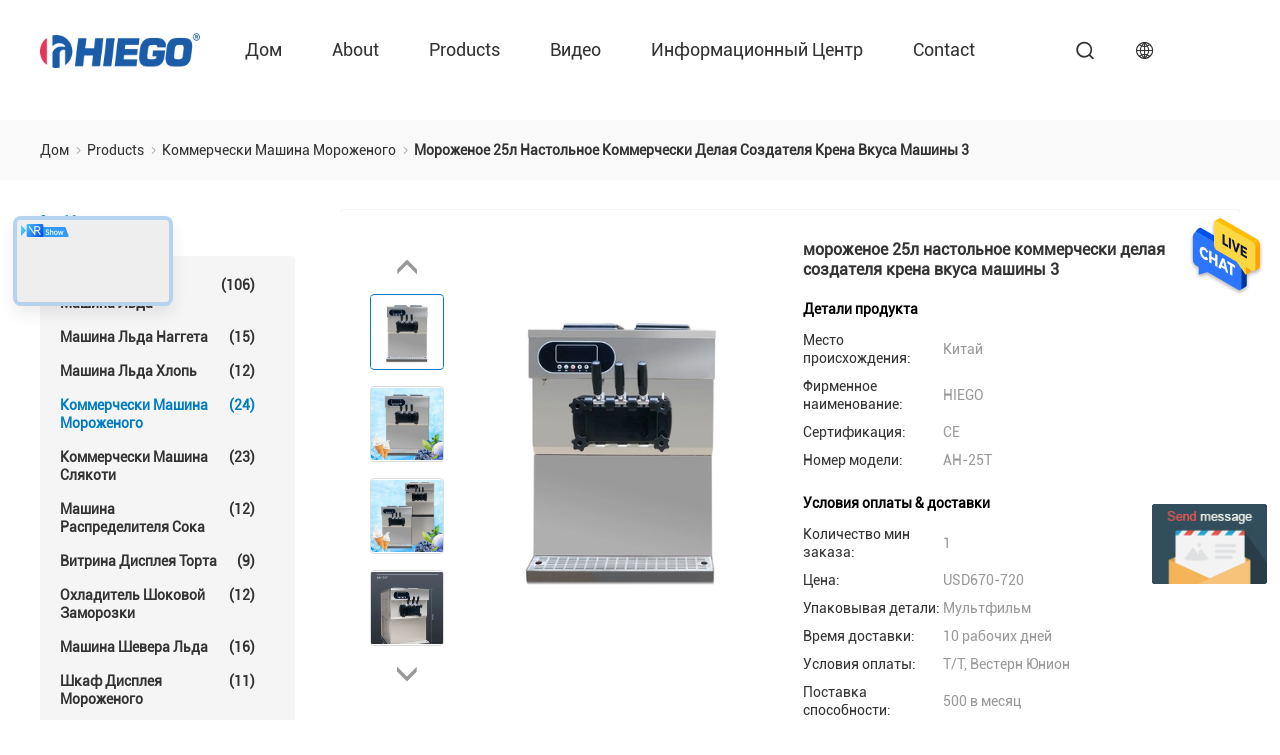

--- FILE ---
content_type: text/html
request_url: https://russian.automatic-icemachine.com/sale-35714882-25l-desktop-commercial-ice-cream-making-machine-3-flavor-roll-maker.html
body_size: 23578
content:

<!DOCTYPE html>
<html >
<head>
	<meta charset="utf-8">
	<meta http-equiv="X-UA-Compatible" content="IE=edge">
	<meta name="viewport" content="width=device-width, initial-scale=1.0, maximum-scale=5.1">
    <link rel="alternate" href="//m.russian.automatic-icemachine.com/sale-35714882-25l-desktop-commercial-ice-cream-making-machine-3-flavor-roll-maker.html" media="only screen and (max-width: 640px)" />
<link hreflang="en" rel="alternate" href="https://www.automatic-icemachine.com/sale-35714882-25l-desktop-commercial-ice-cream-making-machine-3-flavor-roll-maker.html" />
<link hreflang="fr" rel="alternate" href="https://french.automatic-icemachine.com/sale-35714882-25l-desktop-commercial-ice-cream-making-machine-3-flavor-roll-maker.html" />
<link hreflang="de" rel="alternate" href="https://german.automatic-icemachine.com/sale-35714882-25l-desktop-commercial-ice-cream-making-machine-3-flavor-roll-maker.html" />
<link hreflang="it" rel="alternate" href="https://italian.automatic-icemachine.com/sale-35714882-25l-desktop-commercial-ice-cream-making-machine-3-flavor-roll-maker.html" />
<link hreflang="es" rel="alternate" href="https://spanish.automatic-icemachine.com/sale-35714882-25l-desktop-commercial-ice-cream-making-machine-3-flavor-roll-maker.html" />
<link hreflang="pt" rel="alternate" href="https://portuguese.automatic-icemachine.com/sale-35714882-25l-desktop-commercial-ice-cream-making-machine-3-flavor-roll-maker.html" />
<link hreflang="nl" rel="alternate" href="https://dutch.automatic-icemachine.com/sale-35714882-25l-desktop-commercial-ice-cream-making-machine-3-flavor-roll-maker.html" />
<link hreflang="el" rel="alternate" href="https://greek.automatic-icemachine.com/sale-35714882-25l-desktop-commercial-ice-cream-making-machine-3-flavor-roll-maker.html" />
<link hreflang="ja" rel="alternate" href="https://japanese.automatic-icemachine.com/sale-35714882-25l-desktop-commercial-ice-cream-making-machine-3-flavor-roll-maker.html" />
<link hreflang="ko" rel="alternate" href="https://korean.automatic-icemachine.com/sale-35714882-25l-desktop-commercial-ice-cream-making-machine-3-flavor-roll-maker.html" />
<link hreflang="ar" rel="alternate" href="https://arabic.automatic-icemachine.com/sale-35714882-25l-desktop-commercial-ice-cream-making-machine-3-flavor-roll-maker.html" />
<link hreflang="hi" rel="alternate" href="https://hindi.automatic-icemachine.com/sale-35714882-25l-desktop-commercial-ice-cream-making-machine-3-flavor-roll-maker.html" />
<link hreflang="tr" rel="alternate" href="https://turkish.automatic-icemachine.com/sale-35714882-25l-desktop-commercial-ice-cream-making-machine-3-flavor-roll-maker.html" />
<link hreflang="id" rel="alternate" href="https://indonesian.automatic-icemachine.com/sale-35714882-25l-desktop-commercial-ice-cream-making-machine-3-flavor-roll-maker.html" />
<link hreflang="vi" rel="alternate" href="https://vietnamese.automatic-icemachine.com/sale-35714882-25l-desktop-commercial-ice-cream-making-machine-3-flavor-roll-maker.html" />
<link hreflang="th" rel="alternate" href="https://thai.automatic-icemachine.com/sale-35714882-25l-desktop-commercial-ice-cream-making-machine-3-flavor-roll-maker.html" />
<link hreflang="bn" rel="alternate" href="https://bengali.automatic-icemachine.com/sale-35714882-25l-desktop-commercial-ice-cream-making-machine-3-flavor-roll-maker.html" />
<link hreflang="fa" rel="alternate" href="https://persian.automatic-icemachine.com/sale-35714882-25l-desktop-commercial-ice-cream-making-machine-3-flavor-roll-maker.html" />
<link hreflang="pl" rel="alternate" href="https://polish.automatic-icemachine.com/sale-35714882-25l-desktop-commercial-ice-cream-making-machine-3-flavor-roll-maker.html" />
<script type="text/javascript">
/*<![CDATA[*/
var colorUrl = '';
var query_string = ["Products","Detail"];
var customtplcolor = 99611;
/*]]>*/
</script>
<title>мороженое 25л настольное коммерчески делая создателя крена вкуса машины 3</title>
    <meta name="keywords" content="мороженое hiego 25l коммерчески делая машину, настольное коммерчески мороженое делая машину, создатель крена мороженого 3 вкусов коммерчески, Коммерчески машина мороженого" />
    <meta name="description" content="высокое качество мороженое 25л настольное коммерчески делая создателя крена вкуса машины 3 из Китая, Китай ведущий мороженое hiego 25l коммерчески делая машину Продукт, со строгим контролем качества настольное коммерчески мороженое делая машину заводы, производя высокое качество создатель крена мороженого 3 вкусов коммерчески продукты." />

				<link rel='preload' href=/photo/automatic-icemachine/sitetpl/style/products_detail.css?ver=1690444131 as='style'><link type='text/css' rel='stylesheet' href=/photo/automatic-icemachine/sitetpl/style/products_detail.css?ver=1690444131 media='all'></head>
<body>
<div class="preview-wrap-layout" style="background-color: rgb(255, 255, 255);">
        <div class='preview-wrap-column' >
          <header class="headerModule_b19xC_nuqy1">
    <div class="ecer-main-w wrap-rule fn-clear">
        <div class="logo image-all">
            <a href="/" title="Guangzhou Anhe Catering Equipment Co., Ltd."><img src="/logo.gif" style="max-width:160px;max-height:44px" alt="Guangzhou Anhe Catering Equipment Co., Ltd."/></a>
        </div>
        <div class="float-right fn-clear">
            <ul class="navigation fn-clear"><li><a href="/" title="Главная страница">Дом</a></li><li><a href="/aboutus.html" title="О Компании">About</a> <div class="ecer-sub-menu"> <div class="sub-item"><a href="/aboutus.html" title="О Компании">Направление компании</a></div> <div class="sub-item"><a href="/factory.html" class='short' title="Наша фабрика">Путешествие фабрики</a></div> <div class="sub-item"><a href="/quality.html" class='short' title="Контроль качества">Проверка качества</a></div></div></li><li><a href="/products.html" title="продукты">Products</a>
                  <div class="ecer-sub-menu">
                                                                  <div class="sub-item">
                        <a href="/supplier-4021083-automatic-ice-machine" title="Автоматическая машина льда" >Автоматическая машина льда</a>
                      </div>
                                                                                        <div class="sub-item">
                        <a href="/supplier-4029265-nugget-ice-machine" title="Машина льда наггета" >Машина льда наггета</a>
                      </div>
                                                                                        <div class="sub-item">
                        <a href="/supplier-4030895-flake-ice-machine" title="Машина льда хлопь" >Машина льда хлопь</a>
                      </div>
                                                                                        <div class="sub-item">
                        <a href="/supplier-4021084-commercial-ice-cream-machine" title="Коммерчески машина мороженого" >Коммерчески машина мороженого</a>
                      </div>
                                                                                        <div class="sub-item">
                        <a href="/supplier-4021087-commercial-slush-machine" title="коммерчески машина слякоти" >коммерчески машина слякоти</a>
                      </div>
                                                                                        <div class="sub-item">
                        <a href="/supplier-4021088-juice-dispenser-machine" title="Машина распределителя сока" >Машина распределителя сока</a>
                      </div>
                                                                                        <div class="sub-item">
                        <a href="/supplier-4021089-cake-display-showcase" title="Витрина дисплея торта" >Витрина дисплея торта</a>
                      </div>
                                                                                        <div class="sub-item">
                        <a href="/supplier-4021091-blast-freezer-chiller" title="Охладитель шоковой заморозки" >Охладитель шоковой заморозки</a>
                      </div>
                                                                                        <div class="sub-item">
                        <a href="/supplier-4021092-ice-shaver-machine" title="Машина шевера льда" >Машина шевера льда</a>
                      </div>
                                                                                        <div class="sub-item">
                        <a href="/supplier-4021095-ice-cream-display-cabinet" title="Шкаф дисплея мороженого" >Шкаф дисплея мороженого</a>
                      </div>
                                                                                        <div class="sub-item">
                        <a href="/supplier-4021096-outdoor-ice-merchandiser" title="Торговец льдом на открытом воздухе" >Торговец льдом на открытом воздухе</a>
                      </div>
                                                                                        <div class="sub-item">
                        <a href="/supplier-4030901-crescent-ice-machine" title="Серповидная машина льда" >Серповидная машина льда</a>
                      </div>
                                                                                        <div class="sub-item">
                        <a href="/supplier-4117045-commercial-upright-refrigerator" title="Коммерчески чистосердечный холодильник" >Коммерчески чистосердечный холодильник</a>
                      </div>
                                                                                        <div class="sub-item">
                        <a href="/supplier-4117046-door-display-chiller" title="Охладитель дисплея двери" >Охладитель дисплея двери</a>
                      </div>
                                                            </div>
                </li><li><a href="/video.html" title="Videos">Видео</a></li><li><a href="/news.html" title="Новости">Информационный центр</a> <div class="ecer-sub-menu"> <div class="sub-item"><a href="/news.html" title="Новости">News</a></div> <div class="sub-item"><a href="/cases.html" title="случаи">Случаи</a></div> <div class="sub-item">
        
                </div></div></li><li><a href="/contactus.html" title="контакт">Contact</a></li><li><a href="" title="" target="_blank"></a></li></ul>
            <i class="feitian ft-search1 sousuo-btn"></i>
            <div class="language">
                <span class="current-lang">
                    <i class="feitian ft-language2"></i>
                </span>
                <ul class="language-list">
                                            <li><a href="https://www.automatic-icemachine.com/sale-35714882-25l-desktop-commercial-ice-cream-making-machine-3-flavor-roll-maker.html" class="hover-menu-item" title="English">English</a></li>
                                            <li><a href="https://french.automatic-icemachine.com/sale-35714882-25l-desktop-commercial-ice-cream-making-machine-3-flavor-roll-maker.html" class="hover-menu-item" title="French">French</a></li>
                                            <li><a href="https://german.automatic-icemachine.com/sale-35714882-25l-desktop-commercial-ice-cream-making-machine-3-flavor-roll-maker.html" class="hover-menu-item" title="German">German</a></li>
                                            <li><a href="https://italian.automatic-icemachine.com/sale-35714882-25l-desktop-commercial-ice-cream-making-machine-3-flavor-roll-maker.html" class="hover-menu-item" title="Italian">Italian</a></li>
                                            <li><a href="https://russian.automatic-icemachine.com/sale-35714882-25l-desktop-commercial-ice-cream-making-machine-3-flavor-roll-maker.html" class="hover-menu-item" title="Russian">Russian</a></li>
                                            <li><a href="https://spanish.automatic-icemachine.com/sale-35714882-25l-desktop-commercial-ice-cream-making-machine-3-flavor-roll-maker.html" class="hover-menu-item" title="Spanish">Spanish</a></li>
                                            <li><a href="https://portuguese.automatic-icemachine.com/sale-35714882-25l-desktop-commercial-ice-cream-making-machine-3-flavor-roll-maker.html" class="hover-menu-item" title="Portuguese">Portuguese</a></li>
                                            <li><a href="https://dutch.automatic-icemachine.com/sale-35714882-25l-desktop-commercial-ice-cream-making-machine-3-flavor-roll-maker.html" class="hover-menu-item" title="Dutch">Dutch</a></li>
                                            <li><a href="https://greek.automatic-icemachine.com/sale-35714882-25l-desktop-commercial-ice-cream-making-machine-3-flavor-roll-maker.html" class="hover-menu-item" title="Greek">Greek</a></li>
                                            <li><a href="https://japanese.automatic-icemachine.com/sale-35714882-25l-desktop-commercial-ice-cream-making-machine-3-flavor-roll-maker.html" class="hover-menu-item" title="Japanese">Japanese</a></li>
                                            <li><a href="https://korean.automatic-icemachine.com/sale-35714882-25l-desktop-commercial-ice-cream-making-machine-3-flavor-roll-maker.html" class="hover-menu-item" title="Korean">Korean</a></li>
                                            <li><a href="https://arabic.automatic-icemachine.com/sale-35714882-25l-desktop-commercial-ice-cream-making-machine-3-flavor-roll-maker.html" class="hover-menu-item" title="Arabic">Arabic</a></li>
                                            <li><a href="https://hindi.automatic-icemachine.com/sale-35714882-25l-desktop-commercial-ice-cream-making-machine-3-flavor-roll-maker.html" class="hover-menu-item" title="Hindi">Hindi</a></li>
                                            <li><a href="https://turkish.automatic-icemachine.com/sale-35714882-25l-desktop-commercial-ice-cream-making-machine-3-flavor-roll-maker.html" class="hover-menu-item" title="Turkish">Turkish</a></li>
                                            <li><a href="https://indonesian.automatic-icemachine.com/sale-35714882-25l-desktop-commercial-ice-cream-making-machine-3-flavor-roll-maker.html" class="hover-menu-item" title="Indonesian">Indonesian</a></li>
                                            <li><a href="https://vietnamese.automatic-icemachine.com/sale-35714882-25l-desktop-commercial-ice-cream-making-machine-3-flavor-roll-maker.html" class="hover-menu-item" title="Vietnamese">Vietnamese</a></li>
                                            <li><a href="https://thai.automatic-icemachine.com/sale-35714882-25l-desktop-commercial-ice-cream-making-machine-3-flavor-roll-maker.html" class="hover-menu-item" title="Thai">Thai</a></li>
                                            <li><a href="https://bengali.automatic-icemachine.com/sale-35714882-25l-desktop-commercial-ice-cream-making-machine-3-flavor-roll-maker.html" class="hover-menu-item" title="Bengali">Bengali</a></li>
                                            <li><a href="https://persian.automatic-icemachine.com/sale-35714882-25l-desktop-commercial-ice-cream-making-machine-3-flavor-roll-maker.html" class="hover-menu-item" title="Persian">Persian</a></li>
                                            <li><a href="https://polish.automatic-icemachine.com/sale-35714882-25l-desktop-commercial-ice-cream-making-machine-3-flavor-roll-maker.html" class="hover-menu-item" title="Polish">Polish</a></li>
                                    </ul>
            </div>
        </div>
        <form class="search" onsubmit="return jsWidgetSearch(this,'');">
            <div class="searchbox">
                <input class="placeholder-input" type="text" name="keyword" id="keyword" placeholder="Поиск">
                <button type="submit">Поиск</button>
            </div>
        </form>
    </div>
    </header><div class=breadcrumb_HV_smMoINV>
    <div class="four_global_position_109">
      <div class="breadcrumb">
        <div class="contain-w">
          
      
        <span>
          <a  href="/">
            <span class='noLast'>
              Дом
            </span>
          </a>
        </span>
      <i class="iconfont icon-djiant"></i>
      
        <span>
          <a  href="/products.html">
            <span class='noLast'>
              Products
            </span>
          </a>
        </span>
      <i class="iconfont icon-djiant"></i>
      
        <span>
          <a  href="/supplier-4021084-commercial-ice-cream-machine">
            <span class='noLast'>
              Коммерчески машина мороженого
            </span>
          </a>
        </span>
      <i class="iconfont icon-djiant"></i>
        
        
        <h1>
          <span class='last'>
          мороженое 25л настольное коммерчески делая создателя крена вкуса машины 3
          </span>
        </h1>
      
      
        </div>
      </div>
    </div>
  </div>        </div>
        <div class='preview-wrap-center'>
          <div class='preview-wrap-narrow' style="padding: 10px 0;">
            <div class='asideList asideList_JPSwFxDEvE'>
      <div class="aside_wrap">
        <div class="list-title">
        <i class='iconfont icon-sxian'></i>
        Категории
        </div>
        <ul class="aside-list">
                                <li class="">
              <h2>
                <a href="/supplier-4021083-automatic-ice-machine" title="Автоматическая машина льда" class="link ">Автоматическая машина льда
                 <span>(106)</span>
                </a>
              </h2>
            </li>
                                            <li class="">
              <h2>
                <a href="/supplier-4029265-nugget-ice-machine" title="Машина льда наггета" class="link ">Машина льда наггета
                 <span>(15)</span>
                </a>
              </h2>
            </li>
                                            <li class="">
              <h2>
                <a href="/supplier-4030895-flake-ice-machine" title="Машина льда хлопь" class="link ">Машина льда хлопь
                 <span>(12)</span>
                </a>
              </h2>
            </li>
                                            <li class="on">
              <h2>
                <a href="/supplier-4021084-commercial-ice-cream-machine" title="Коммерчески машина мороженого" class="link ">Коммерчески машина мороженого
                 <span>(24)</span>
                </a>
              </h2>
            </li>
                                            <li class="">
              <h2>
                <a href="/supplier-4021087-commercial-slush-machine" title="коммерчески машина слякоти" class="link ">коммерчески машина слякоти
                 <span>(23)</span>
                </a>
              </h2>
            </li>
                                            <li class="">
              <h2>
                <a href="/supplier-4021088-juice-dispenser-machine" title="Машина распределителя сока" class="link ">Машина распределителя сока
                 <span>(12)</span>
                </a>
              </h2>
            </li>
                                            <li class="">
              <h2>
                <a href="/supplier-4021089-cake-display-showcase" title="Витрина дисплея торта" class="link ">Витрина дисплея торта
                 <span>(9)</span>
                </a>
              </h2>
            </li>
                                            <li class="">
              <h2>
                <a href="/supplier-4021091-blast-freezer-chiller" title="Охладитель шоковой заморозки" class="link ">Охладитель шоковой заморозки
                 <span>(12)</span>
                </a>
              </h2>
            </li>
                                            <li class="">
              <h2>
                <a href="/supplier-4021092-ice-shaver-machine" title="Машина шевера льда" class="link ">Машина шевера льда
                 <span>(16)</span>
                </a>
              </h2>
            </li>
                                            <li class="">
              <h2>
                <a href="/supplier-4021095-ice-cream-display-cabinet" title="Шкаф дисплея мороженого" class="link ">Шкаф дисплея мороженого
                 <span>(11)</span>
                </a>
              </h2>
            </li>
                                            <li class="">
              <h2>
                <a href="/supplier-4021096-outdoor-ice-merchandiser" title="Торговец льдом на открытом воздухе" class="link ">Торговец льдом на открытом воздухе
                 <span>(13)</span>
                </a>
              </h2>
            </li>
                                            <li class="">
              <h2>
                <a href="/supplier-4030901-crescent-ice-machine" title="Серповидная машина льда" class="link ">Серповидная машина льда
                 <span>(9)</span>
                </a>
              </h2>
            </li>
                                            <li class="">
              <h2>
                <a href="/supplier-4117045-commercial-upright-refrigerator" title="Коммерчески чистосердечный холодильник" class="link ">Коммерчески чистосердечный холодильник
                 <span>(11)</span>
                </a>
              </h2>
            </li>
                                            <li class="">
              <h2>
                <a href="/supplier-4117046-door-display-chiller" title="Охладитель дисплея двери" class="link ">Охладитель дисплея двери
                 <span>(15)</span>
                </a>
              </h2>
            </li>
                              </ul>
      </div>
    </div>          </div>
          <div class='preview-wrap-width' style="padding: 10px 0;">
            <div class="productPicDetail_xzV6qspP198">
  
    <div class="product_detailmain_width chai_product_detailmain_lr">
      <div class="cont">
        
        <div class="s_pt_box">
          <div id="slide_pic_wrap">
              <div class="Previous_box">
                <div id="prev" class='gray iconfont icon-a-ziyuan3'></div>
              </div>
            <ul class='pic-list'>
                                            <li class="li clickli image-part active" data-bigimage="/photo/ps139259687-25l_desktop_commercial_ice_cream_making_machine_3_flavor_roll_maker.jpg" data-image="/photo/pt139259687-25l_desktop_commercial_ice_cream_making_machine_3_flavor_roll_maker.jpg">
                  <a>
                    <img  class="lazyi"  data-original="/photo/pt139259687-25l_desktop_commercial_ice_cream_making_machine_3_flavor_roll_maker.jpg" src="/images/load_icon.gif"  alt="мороженое 25л настольное коммерчески делая создателя крена вкуса машины 3"/>
                  </a>
                </li>
                              <li class="li clickli image-part " data-bigimage="/photo/ps139259689-25l_desktop_commercial_ice_cream_making_machine_3_flavor_roll_maker.jpg" data-image="/photo/pt139259689-25l_desktop_commercial_ice_cream_making_machine_3_flavor_roll_maker.jpg">
                  <a>
                    <img  class="lazyi"  data-original="/photo/pt139259689-25l_desktop_commercial_ice_cream_making_machine_3_flavor_roll_maker.jpg" src="/images/load_icon.gif"  alt="мороженое 25л настольное коммерчески делая создателя крена вкуса машины 3"/>
                  </a>
                </li>
                              <li class="li clickli image-part " data-bigimage="/photo/ps139259692-25l_desktop_commercial_ice_cream_making_machine_3_flavor_roll_maker.jpg" data-image="/photo/pt139259692-25l_desktop_commercial_ice_cream_making_machine_3_flavor_roll_maker.jpg">
                  <a>
                    <img  class="lazyi"  data-original="/photo/pt139259692-25l_desktop_commercial_ice_cream_making_machine_3_flavor_roll_maker.jpg" src="/images/load_icon.gif"  alt="мороженое 25л настольное коммерчески делая создателя крена вкуса машины 3"/>
                  </a>
                </li>
                              <li class="li clickli image-part " data-bigimage="/photo/ps139259527-25l_desktop_commercial_ice_cream_making_machine_3_flavor_roll_maker.jpg" data-image="/photo/pt139259527-25l_desktop_commercial_ice_cream_making_machine_3_flavor_roll_maker.jpg">
                  <a>
                    <img  class="lazyi"  data-original="/photo/pt139259527-25l_desktop_commercial_ice_cream_making_machine_3_flavor_roll_maker.jpg" src="/images/load_icon.gif"  alt="мороженое 25л настольное коммерчески делая создателя крена вкуса машины 3"/>
                  </a>
                </li>
                          </ul>
            <div class="next_box">
              <div id="next" class='gray iconfont icon-a-ziyuan3'></div>
            </div>
          </div>
        
        </div>
      
        <div class="cont_m">
          <table width="100%" class="cont_m_table">
            <tbody>
              <tr>
                <td style="vertical-align: middle;text-align: center;">
                                    <a id="largeimg" target="_blank" style="display: block;"  title="мороженое 25л настольное коммерчески делая создателя крена вкуса машины 3" href="/photo/ps139259687-25l_desktop_commercial_ice_cream_making_machine_3_flavor_roll_maker.jpg">
                    <img id="product_Img_wrap" rel="/photo/ps139259687-25l_desktop_commercial_ice_cream_making_machine_3_flavor_roll_maker.jpg" src="/photo/pt139259687-25l_desktop_commercial_ice_cream_making_machine_3_flavor_roll_maker.jpg" alt="мороженое 25л настольное коммерчески делая создателя крена вкуса машины 3" style="cursor: crosshair;">
                  </a>
                </td>
              </tr>
            </tbody>
          </table>
        
        </div>
    
        <div class="cont_r ">
          <h2>мороженое 25л настольное коммерчески делая создателя крена вкуса машины 3</h2>
    
          <div  class="cont_r_title">Детали продукта</div>
          <table class="tables data" width="100%">
            <tbody>
                              <tr>
                  <td class="p_name">Место происхождения:</td>
                  <td class="p_attribute">Китай</td>
                </tr>
                              <tr>
                  <td class="p_name">Фирменное наименование:</td>
                  <td class="p_attribute">HIEGO</td>
                </tr>
                              <tr>
                  <td class="p_name">Сертификация:</td>
                  <td class="p_attribute">CE</td>
                </tr>
                              <tr>
                  <td class="p_name">Номер модели:</td>
                  <td class="p_attribute">АН-25Т</td>
                </tr>
                                        </tbody>
          </table>
            <div  class="cont_r_title">Условия оплаты & доставки</div>
            <table class="tables data" width="100%">
              <tbody>
                                  <tr>
                    <td class="p_name">Количество мин заказа:</td>
                    <td class="p_attribute">1</td>
                  </tr>
                                  <tr>
                    <td class="p_name">Цена:</td>
                    <td class="p_attribute">USD670-720</td>
                  </tr>
                                  <tr>
                    <td class="p_name">Упаковывая детали:</td>
                    <td class="p_attribute">Мультфильм</td>
                  </tr>
                                  <tr>
                    <td class="p_name">Время доставки:</td>
                    <td class="p_attribute">10 рабочих дней</td>
                  </tr>
                                  <tr>
                    <td class="p_name">Условия оплаты:</td>
                    <td class="p_attribute">Т/Т, Вестерн Юнион</td>
                  </tr>
                                  <tr>
                    <td class="p_name">Поставка способности:</td>
                    <td class="p_attribute">500 в месяц</td>
                  </tr>
                                              </tbody>
            </table>
          
    
    <button type="submit" class="button buttonClass1 icon-button"  onclick='handDialogDesign("{\"pid\":\"35714882\",\"productName\":\"\\u043c\\u043e\\u0440\\u043e\\u0436\\u0435\\u043d\\u043e\\u0435 25\\u043b \\u043d\\u0430\\u0441\\u0442\\u043e\\u043b\\u044c\\u043d\\u043e\\u0435 \\u043a\\u043e\\u043c\\u043c\\u0435\\u0440\\u0447\\u0435\\u0441\\u043a\\u0438 \\u0434\\u0435\\u043b\\u0430\\u044f \\u0441\\u043e\\u0437\\u0434\\u0430\\u0442\\u0435\\u043b\\u044f \\u043a\\u0440\\u0435\\u043d\\u0430 \\u0432\\u043a\\u0443\\u0441\\u0430 \\u043c\\u0430\\u0448\\u0438\\u043d\\u044b 3\",\"productInfo\":[[\"\\u0418\\u043c\\u044f\",\"\\u041c\\u044f\\u0433\\u043a\\u0430\\u044f \\u043c\\u0430\\u0448\\u0438\\u043d\\u0430 \\u043c\\u043e\\u0440\\u043e\\u0436\\u0435\\u043d\\u043e\\u0433\\u043e \\u043f\\u043e\\u0434\\u0430\\u0447\\u0438 25L\\/H\"],[\"\\u041d\\u0430\\u043f\\u0440\\u044f\\u0436\\u0435\\u043d\\u0438\\u0435 \\u0442\\u043e\\u043a\\u0430\",\"220V\\/50HZ (\\u0441\\u043c\\u043e\\u0433\\u0438\\u0442\\u0435 \\u043f\\u043e\\u0434\\u0433\\u043e\\u043d\\u044f\\u043d\\u043d\\u044b\\u0439)\"],[\"\\u0420\\u0430\\u0437\\u043c\\u0435\\u0440 \\u043f\\u0440\\u043e\\u0434\\u0443\\u043a\\u0442\\u0430\",\"760X555X780mm\"],[\"\\u041a\\u043e\\u043c\\u043f\\u0440\\u0435\\u0441\\u0441\\u043e\\u0440\",\"\\u0418\\u043c\\u043f\\u043e\\u0440\\u0442\\u043d\\u044b\\u0439 \\u043a\\u043e\\u043c\\u043f\\u0440\\u0435\\u0441\\u0441\\u043e\\u0440\"]],\"subject\":\"\\u041f\\u043e\\u0436\\u0430\\u043b\\u0443\\u0439\\u0441\\u0442\\u0430, \\u043f\\u0440\\u0438\\u0448\\u043b\\u0438\\u0442\\u0435 \\u043c\\u043d\\u0435 FOB \\u0446\\u0435\\u043d\\u0430 \\u043d\\u0430 \\u043c\\u043e\\u0440\\u043e\\u0436\\u0435\\u043d\\u043e\\u0435 25\\u043b \\u043d\\u0430\\u0441\\u0442\\u043e\\u043b\\u044c\\u043d\\u043e\\u0435 \\u043a\\u043e\\u043c\\u043c\\u0435\\u0440\\u0447\\u0435\\u0441\\u043a\\u0438 \\u0434\\u0435\\u043b\\u0430\\u044f \\u0441\\u043e\\u0437\\u0434\\u0430\\u0442\\u0435\\u043b\\u044f \\u043a\\u0440\\u0435\\u043d\\u0430 \\u0432\\u043a\\u0443\\u0441\\u0430 \\u043c\\u0430\\u0448\\u0438\\u043d\\u044b 3\",\"productImg\":\"\\/photo\\/pc139259687-25l_desktop_commercial_ice_cream_making_machine_3_flavor_roll_maker.jpg\"}")'>
      <span >
        
        Контакт теперь
      </span>
    </button>
    
          
          </div>
          <div class="clearfix"></div>
      </div>
    </div>
  </div><div class="productInfoDetail_qInd4Q1Reg">
    <div class="product_detailmain_99702_118 contain-w">
      <div class="contant_four">
            
      <ul class="tab_lis_2">
        <li class="on" anchor="#detail_infomation" >
          <a >Подробная информация</a>
        </li>
        <li anchor="#product_description">
          <a>Характер продукции</a>
        </li>
      </ul>
    
        <div id="detail_infomation" class="info2">
          <table width="100%" class="tab1">
            <tbody>
              <tr>
                <td colspan="4">
                  <p class="title" id="detail_infomation">
                  Подробная информация
                  </p>
                </td>
              </tr>
              <tr>
                                  <th title="Место происхождения">Место происхождения</th>
                  <td title="Китай">Китай</td>
                                                  <th title="Фирменное наименование">Фирменное наименование</th>
                  <td title="HIEGO">HIEGO</td>
                <tr>                                  <th title="Сертификация">Сертификация</th>
                  <td title="CE">CE</td>
                                                  <th title="Номер модели">Номер модели</th>
                  <td title="АН-25Т">АН-25Т</td>
                <tr>                                  <th title="Имя:">Имя:</th>
                  <td title="Мягкая машина мороженого подачи 25L/H">Мягкая машина мороженого подачи 25L/H</td>
                                                  <th title="Напряжение тока:">Напряжение тока:</th>
                  <td title="220V/50HZ (смогите подгонянный)">220V/50HZ (смогите подгонянный)</td>
                <tr>                                  <th title="Размер продукта:">Размер продукта:</th>
                  <td title="760X555X780mm">760X555X780mm</td>
                                                  <th title="Компрессор:">Компрессор:</th>
                  <td title="Импортный компрессор">Импортный компрессор</td>
                <tr>                                  <th title="Объем бункера:">Объем бункера:</th>
                  <td title="5.8L*2">5.8L*2</td>
                                                  <th title="Тип:">Тип:</th>
                  <td title="Полноавтоматический">Полноавтоматический</td>
                <tr>                                  <th title="Материал:">Материал:</th>
                  <td title="Нержавеющая сталь">Нержавеющая сталь</td>
                                                  <th title="Хладоагент:">Хладоагент:</th>
                  <td title="Р22">Р22</td>
                <tr>                                  <th title="Охлаждая путь:">Охлаждая путь:</th>
                  <td title="Воздушное охлаждение">Воздушное охлаждение</td>
                                                  <th title="Гарантия компонентов ядра:">Гарантия компонентов ядра:</th>
                  <td title="1 год">1 год</td>
                <tr>                                  <th title="Высокий свет:">Высокий свет:</th>
                  <td title="<h2 style='display: inline-block;font-weight: bold;font-size: 14px;'>мороженое hiego 25l коммерчески делая машину</h2>, <h2 style='display: inline-block;font-weight: bold;font-size: 14px;'>настольное коммерчески мороженое делая машину</h2>, <h2 style='display: inline-block;font-weight: bold;font-size: 14px;'>создатель крена мороженого 3 вкусов коммерчески</h2>"><h2 style='display: inline-block;font-weight: bold;font-size: 14px;'>мороженое hiego 25l коммерчески делая машину</h2>, <h2 style='display: inline-block;font-weight: bold;font-size: 14px;'>настольное коммерчески мороженое делая машину</h2>, <h2 style='display: inline-block;font-weight: bold;font-size: 14px;'>создатель крена мороженого 3 вкусов коммерчески</h2></td>
                                            </tbody>
          </table>
        </div>
        <div id="product_description" class="details_wrap">
          <h2 class="title">Характер продукции</h2>
          <div class='text_wrap'>
            <p><span style="font-size:20px;"><strong>мороженое рабочего стола 25L коммерчески делая машиной 3 машины крена мороженого вкуса<span style="font-size:20px;"></span></strong></span></p> 

<p class="p" style="margin: 0pt; text-indent: 0pt; padding: 0pt; vertical-align: baseline; background-image: initial; background-position: initial; background-size: initial; background-repeat: initial; background-attachment: initial; background-origin: initial; background-clip: initial;"><span style="color: rgb(51, 51, 51); letter-spacing: 0pt; font-size: 10.5pt; background-image: initial; background-position: initial; background-size: initial; background-repeat: initial; background-attachment: initial; background-origin: initial; background-clip: initial;">   <span style="font-family:arial,helvetica,sans-serif;"><span style="font-size:14px;"> </span></span></span><span style="font-family:arial,helvetica,sans-serif;"><span style="font-family:arial,helvetica,sans-serif;"></span></span><span class="src" data-group="0-0" style="box-sizing: border-box; line-height: 21px; color: rgb(16, 18, 20); font-family: " PingFang="" SC="">Зажаренный лед, еда моды ража холодная в сверстнице.</span>  <span class="src" data-group="0-1" style="box-sizing: border-box; line-height: 21px; color: rgb(16, 18, 20); font-family: " PingFang="" SC="">Наши мягкие машины создателя мороженого просты, практически, недороги, и могут свободно модулироваться согласно различным вкусам, совмещенным с разнообразие плодами, candied плодом или приторной жидкостью в машину льда делая.</span>  <span class="src" data-group="0-2" style="box-sizing: border-box; line-height: 21px; color: rgb(16, 18, 20); font-family: " PingFang="" SC="">Зажаренный лед двигая внутри десятки секунд, момент времени помятый зажаренный снег подачи льда, делая цвета, блюдо вкуса превосходное холодное.</span>  <span class="src" data-group="0-3" style="box-sizing: border-box; line-height: 21px; color: rgb(16, 18, 20); font-family: " PingFang="" SC="">Размер льда мы можем контролировать, и свое широкое приспособление, интересная, обрабатываемая еда пробует хорошим, более менее все машины напитка, произведенные зажаренной серией льда цвета еды и разнообразный, питательный, вкус большой, освежать крутой, жидкость крови, заменит традиционную холодную еду и холодные напитки, водят тенденцию нового столетия, занимая современный рынок холодного напитка!</span>  <span class="src" data-group="0-4" style="box-sizing: border-box; line-height: 21px; color: rgb(16, 18, 20); font-family: " PingFang="" SC="">Это оборудование самого лучшего современного романа холодное.</span> <span class="src" data-group="1-0" style="box-sizing: border-box; line-height: 21px; color: rgb(16, 18, 20); font-family: " PingFang="" SC="">Одна вещь вам нужно знать что испытан этот тип 2+1 машины создателя мороженого подачи вкусов смешивания мягкой все когда производил, поэтому вам нужно очистить ваши машины перед использованием.</span><span style="font-family: Arial; color: rgb(51, 51, 51); letter-spacing: 0pt; font-size: 10.5pt; background-image: initial; background-position: initial; background-size: initial; background-repeat: initial; background-attachment: initial; background-origin: initial; background-clip: initial;"><o:p></o:p></span></p>

<p> </p>

<p><span style="font-family:arial,helvetica,sans-serif;"><span style="font-size:20px;"><strong>Особенности<span style="font-family:arial,helvetica,sans-serif;"></span></strong></span></span></p><span style="font-family:arial,helvetica,sans-serif;"><span style="font-size:20px;"><strong>   </strong></span></span>

<p style="padding: 0px; border: 0px; font-variant-numeric: inherit; font-variant-east-asian: inherit; font-stretch: inherit; font-size: 12px; line-height: inherit; font-family: Arial, Helvetica, sans-senif; vertical-align: baseline; color: rgb(51, 51, 51);"><span style="margin: 0px; padding: 0px; border: 0px; font-style: inherit; font-variant: inherit; font-weight: inherit; font-stretch: inherit; font-size: 14px; line-height: 21px; font-family: inherit; vertical-align: baseline;">Предложите все популярные мягкие изменения подачи от низкого или не-жирного мороженого к заварным кремам, йогурту и sorbet.</span></p>

<p style="padding: 0px; border: 0px; font-variant-numeric: inherit; font-variant-east-asian: inherit; font-stretch: inherit; font-size: 12px; line-height: inherit; font-family: Arial, Helvetica, sans-senif; vertical-align: baseline; color: rgb(51, 51, 51);"><span style="margin: 0px; padding: 0px; border: 0px; font-style: inherit; font-variant: inherit; font-weight: inherit; font-stretch: inherit; font-size: 14px; line-height: 21px; font-family: inherit; vertical-align: baseline;">1) <span style="margin: 0px; padding: 0px; border: 0px; font-style: inherit; font-variant: inherit; font-weight: inherit; font-stretch: inherit; font-size: inherit; line-height: 18px; font-family: arial, helvetica, sans-serif; vertical-align: baseline;">Двойные вкусы извива, модель countertop, полная нержавеющая сталь панели, загонщика лезвия шабера нержавеющей стали</span></span><br /><span style="margin: 0px; padding: 0px; border: 0px; font-style: inherit; font-variant: inherit; font-weight: inherit; font-stretch: inherit; font-size: inherit; line-height: 18px; font-family: arial, helvetica, sans-serif; vertical-align: baseline;"><span style="margin: 0px; padding: 0px; border: 0px; font-style: inherit; font-variant: inherit; font-weight: inherit; font-stretch: inherit; font-size: 14px; line-height: 21px; font-family: inherit; vertical-align: baseline;">2) Индикатор твердости цифровой: Выкостность продукта показана для того чтобы уверить безопасный продукт.</span></span><br /><span style="margin: 0px; padding: 0px; border: 0px; font-style: inherit; font-variant: inherit; font-weight: inherit; font-stretch: inherit; font-size: inherit; line-height: 18px; font-family: arial, helvetica, sans-serif; vertical-align: baseline;"><span style="margin: 0px; padding: 0px; border: 0px; font-style: inherit; font-variant: inherit; font-weight: inherit; font-stretch: inherit; font-size: 14px; line-height: 21px; font-family: inherit; vertical-align: baseline;">3) <span style="font-weight: 700;">Система рефрижерации<span style="margin: 0px; padding: 0px; border: 0px; font-style: inherit; font-variant: inherit; font-weight: inherit; font-stretch: inherit; font-size: 14px; line-height: 21px; font-family: inherit; vertical-align: baseline;"></span></span></span></span><br /><span style="margin: 0px; padding: 0px; border: 0px; font-style: inherit; font-variant: inherit; font-weight: inherit; font-stretch: inherit; font-size: inherit; line-height: 18px; font-family: arial, helvetica, sans-serif; vertical-align: baseline;"><span style="margin: 0px; padding: 0px; border: 0px; font-style: inherit; font-variant: inherit; font-weight: inherit; font-stretch: inherit; font-size: 14px; line-height: 21px; font-family: inherit; vertical-align: baseline;">Главная рефрижерация: Один компрессор: 3100 BTU/HR, R404a</span></span><br /><span style="margin: 0px; padding: 0px; border: 0px; font-style: inherit; font-variant: inherit; font-weight: inherit; font-stretch: inherit; font-size: inherit; line-height: 18px; font-family: arial, helvetica, sans-serif; vertical-align: baseline;"><span style="margin: 0px; padding: 0px; border: 0px; font-style: inherit; font-variant: inherit; font-weight: inherit; font-stretch: inherit; font-size: 14px; line-height: 21px; font-family: inherit; vertical-align: baseline;">Компрессор отдельного хоппера пре-охлаждая: Одно, 400 BTU/hr.R134a</span></span><br /><span style="margin: 0px; padding: 0px; border: 0px; font-style: inherit; font-variant: inherit; font-weight: inherit; font-stretch: inherit; font-size: inherit; line-height: 18px; font-family: arial, helvetica, sans-serif; vertical-align: baseline;"><span style="margin: 0px; padding: 0px; border: 0px; font-style: inherit; font-variant: inherit; font-weight: inherit; font-stretch: inherit; font-size: 14px; line-height: 21px; font-family: inherit; vertical-align: baseline;">4) Хоппер: 2, литры 2x12.5</span></span><br /> <span style="margin: 0px; padding: 0px; border: 0px; font-style: inherit; font-variant: inherit; font-weight: inherit; font-stretch: inherit; font-size: inherit; line-height: 18px; font-family: arial, helvetica, sans-serif; vertical-align: baseline;"><span style="margin: 0px; padding: 0px; border: 0px; font-style: inherit; font-variant: inherit; font-weight: inherit; font-stretch: inherit; font-size: 14px; line-height: 21px; font-family: inherit; vertical-align: baseline;">Цилиндр: 2, литры 2x1.8</span></span><br /><span style="margin: 0px; padding: 0px; border: 0px; font-style: inherit; font-variant: inherit; font-weight: inherit; font-stretch: inherit; font-size: inherit; line-height: 18px; font-family: arial, helvetica, sans-serif; vertical-align: baseline;"><span style="margin: 0px; padding: 0px; border: 0px; font-style: inherit; font-variant: inherit; font-weight: inherit; font-stretch: inherit; font-size: 14px; line-height: 21px; font-family: inherit; vertical-align: baseline;">5) <span style="font-weight: 700;">Емкость</span>: 25 литров/час, 270 конусов/час (80g/cone) (емкость меняет в зависимости от состояния смешивания и окружающей среды.)</span></span><br /> <span style="margin: 0px; padding: 0px; border: 0px; font-style: inherit; font-variant: inherit; font-weight: inherit; font-stretch: inherit; font-size: inherit; line-height: 18px; font-family: arial, helvetica, sans-serif; vertical-align: baseline;"><span style="margin: 0px; padding: 0px; border: 0px; font-style: inherit; font-variant: inherit; font-weight: inherit; font-stretch: inherit; font-size: 14px; line-height: 21px; font-family: inherit; vertical-align: baseline;">6) <span style="font-weight: 700;">Пре-охлаждать</span>: Отдельная рефрижерация хоппера поддерживает температуру смешивания под 4.4°C в нем хоппер.</span></span><br /><span style="margin: 0px; padding: 0px; border: 0px; font-style: inherit; font-variant: inherit; font-weight: inherit; font-stretch: inherit; font-size: inherit; line-height: 18px; font-family: arial, helvetica, sans-serif; vertical-align: baseline;"><span style="margin: 0px; padding: 0px; border: 0px; font-style: inherit; font-variant: inherit; font-weight: inherit; font-stretch: inherit; font-size: 14px; line-height: 21px; font-family: inherit; vertical-align: baseline;">7) <span style="font-weight: 700;">Резервная функция</span>: во время длинных периодов не-пользы, резервная особенность поддерживает безопасную температуру продукта в хопперах смешивания и замерзая цилиндрах.</span></span><br /><span style="margin: 0px; padding: 0px; border: 0px; font-style: inherit; font-variant: inherit; font-weight: inherit; font-stretch: inherit; font-size: inherit; line-height: 18px; font-family: arial, helvetica, sans-serif; vertical-align: baseline;"><span style="margin: 0px; padding: 0px; border: 0px; font-style: inherit; font-variant: inherit; font-weight: inherit; font-stretch: inherit; font-size: 14px; line-height: 21px; font-family: inherit; vertical-align: baseline;">8) <span style="font-weight: 700;">счетчик</span>: Номер показателей распределяет в день и общее количество распределяет.</span></span><br /><span style="margin: 0px; padding: 0px; border: 0px; font-style: inherit; font-variant: inherit; font-weight: inherit; font-stretch: inherit; font-size: inherit; line-height: 18px; font-family: arial, helvetica, sans-serif; vertical-align: baseline;"><span style="margin: 0px; padding: 0px; border: 0px; font-style: inherit; font-variant: inherit; font-weight: inherit; font-stretch: inherit; font-size: 14px; line-height: 21px; font-family: inherit; vertical-align: baseline;">9) <span style="font-weight: 700;">Сигнал тревоги смешивания низкий</span>: Повороты нижнего света смешивания «НА» для предупреждения оператора добавить смешивание, предотвращая цилиндр над замерзать.</span></span><br /><span style="margin: 0px; padding: 0px; border: 0px; font-style: inherit; font-variant: inherit; font-weight: inherit; font-stretch: inherit; font-size: inherit; line-height: 18px; font-family: arial, helvetica, sans-serif; vertical-align: baseline;"><span style="margin: 0px; padding: 0px; border: 0px; font-style: inherit; font-variant: inherit; font-weight: inherit; font-stretch: inherit; font-size: 14px; line-height: 21px; font-family: inherit; vertical-align: baseline;">10) Контроль переключателем касания, легким к деятельности.</span></span><br /><span style="margin: 0px; padding: 0px; border: 0px; font-style: inherit; font-variant: inherit; font-weight: inherit; font-stretch: inherit; font-size: inherit; line-height: 18px; font-family: arial, helvetica, sans-serif; vertical-align: baseline;"><span style="margin: 0px; padding: 0px; border: 0px; font-style: inherit; font-variant: inherit; font-weight: inherit; font-stretch: inherit; font-size: 14px; line-height: 21px; font-family: inherit; vertical-align: baseline;">11) Все главные компоненты рефрижерации класс мира одни включая электрическую часть с французским «telemecanique» schneider электрическим, французский компрессор TECUMSEH, компрессор Италии ASPERA. Клапаны Америки Danfoss.</span></span><br /><span style="margin: 0px; padding: 0px; border: 0px; font-style: inherit; font-variant: inherit; font-weight: inherit; font-stretch: inherit; font-size: inherit; line-height: 18px; font-family: arial, helvetica, sans-serif; vertical-align: baseline;"><span style="margin: 0px; padding: 0px; border: 0px; font-style: inherit; font-variant: inherit; font-weight: inherit; font-stretch: inherit; font-size: 14px; line-height: 21px; font-family: inherit; vertical-align: baseline;">12)Гарантия: Один год<span style="margin: 0px; padding: 0px; border: 0px; font-style: inherit; font-variant: inherit; font-weight: inherit; font-stretch: inherit; font-size: inherit; line-height: 18px; font-family: arial, helvetica, sans-serif; vertical-align: baseline;"></span></span></span></p>

<p class="p" style="margin: 0pt; text-indent: 0pt; padding: 0pt; vertical-align: baseline; background-image: initial; background-position: initial; background-size: initial; background-repeat: initial; background-attachment: initial; background-origin: initial; background-clip: initial;"><o:p></o:p><span style="margin: 0px; padding: 0px; border: 0px; font-style: inherit; font-variant: inherit; font-weight: inherit; font-stretch: inherit; font-size: inherit; line-height: 18px; font-family: arial, helvetica, sans-serif; vertical-align: baseline;"><span style="margin: 0px; padding: 0px; border: 0px; font-style: inherit; font-variant: inherit; font-weight: inherit; font-stretch: inherit; font-size: 14px; line-height: 21px; font-family: inherit; vertical-align: baseline;"><span style="font-family: "Calibri Light"; color: rgb(51, 51, 51); letter-spacing: 0pt; font-size: 10.5pt; background-image: initial; background-position: initial; background-size: initial; background-repeat: initial; background-attachment: initial; background-origin: initial; background-clip: initial;"></span></span></span></p>

<table border="1" cellpadding="0" cellspacing="0" style="border-collapse:collapse;border:1px solid rgb(187, 187, 187);font-family:arial;font-size:12px;font-stretch:inherit;font-variant-east-asian:inherit;font-variant-numeric:inherit;height:250px;line-height:inherit;margin:0px 0px 0px 4.65pt;overflow-wrap:break-word;padding:0px;width:644px;">
	<tbody style="margin: 0px; padding: 0px; font-style: inherit; font-variant: inherit; font-weight: inherit; font-stretch: inherit; line-height: inherit; font-family: inherit;">
		<tr style="margin: 0px; padding: 0px; font-style: inherit; font-variant: inherit; font-weight: inherit; font-stretch: inherit; line-height: inherit; font-family: inherit; height: 40px;">
			<td style="margin: 8px; padding: 0.75pt; font-style: inherit; font-variant: inherit; font-stretch: inherit; line-height: inherit; font-family: Verdana, Arial, Helvetica, sans-serif; float: none; border: 1px solid rgb(187, 187, 187); width: 310px; background-image: initial; background-position: initial; background-size: initial; background-repeat: initial; background-attachment: initial; background-origin: initial; background-clip: initial; height: 40px; text-align: center;" valign="center" width="192">
			<table border="1" cellpadding="0" cellspacing="0" style="height:250px;overflow-wrap:break-word;width:700px;">
				<tbody>
					<tr>
						<td style="width: 345px;">Имя</td>
						<td style="width: 348px;">Верхний тип машина мороженого</td>
					</tr>
					<tr>
						<td style="width: 345px;">Продукция</td>
						<td style="width: 348px;">25-28L/h</td>
					</tr>
					<tr>
						<td style="width: 345px;">Модель</td>
						<td style="width: 348px;">AH-25T</td>
					</tr>
					<tr>
						<td style="width: 345px;">Сила</td>
						<td style="width: 348px;">220V/50Hz</td>
					</tr>
					<tr>
						<td style="width: 345px;">Хладоагент</td>
						<td style="width: 348px;">R22</td>
					</tr>
					<tr>
						<td style="width: 345px;">Хоппер</td>
						<td style="width: 348px;">5.8L*2</td>
					</tr>
					<tr>
						<td style="width: 345px;">Размер</td>
						<td style="width: 348px;">
						<div>760X555X780mm</div>
						</td>
					</tr>
					<tr>
						<td style="width: 345px;">CBM</td>
						<td style="width: 348px;">0,9</td> 
					</tr>
				</tbody>
			</table>
			</td>
		</tr>
	</tbody>
</table>

<p> </p>

<p><span style="font-family:arial,helvetica,sans-serif;"><strong><span style="font-size:20px;">Детали продукта<span style="font-family:arial,helvetica,sans-serif;"></span></span></strong></span></p> 

<p><img src="/test/automatic-icemachine.com/photo/pl139259530-remark.jpg" style="max-width:650px;" class="lazyi" alt="&#1084;&#1086;&#1088;&#1086;&#1078;&#1077;&#1085;&#1086;&#1077; 25&#1083; &#1085;&#1072;&#1089;&#1090;&#1086;&#1083;&#1100;&#1085;&#1086;&#1077; &#1082;&#1086;&#1084;&#1084;&#1077;&#1088;&#1095;&#1077;&#1089;&#1082;&#1080; &#1076;&#1077;&#1083;&#1072;&#1103; &#1089;&#1086;&#1079;&#1076;&#1072;&#1090;&#1077;&#1083;&#1103; &#1082;&#1088;&#1077;&#1085;&#1072; &#1074;&#1082;&#1091;&#1089;&#1072; &#1084;&#1072;&#1096;&#1080;&#1085;&#1099; 3 0"><span style="font-size:20px;"></span><span style="font-family:arial,helvetica,sans-serif;"></span></p>

<p><img src="/test/automatic-icemachine.com/photo/pl139259553-remark.jpg" style="max-width:650px;" class="lazyi" alt="&#1084;&#1086;&#1088;&#1086;&#1078;&#1077;&#1085;&#1086;&#1077; 25&#1083; &#1085;&#1072;&#1089;&#1090;&#1086;&#1083;&#1100;&#1085;&#1086;&#1077; &#1082;&#1086;&#1084;&#1084;&#1077;&#1088;&#1095;&#1077;&#1089;&#1082;&#1080; &#1076;&#1077;&#1083;&#1072;&#1103; &#1089;&#1086;&#1079;&#1076;&#1072;&#1090;&#1077;&#1083;&#1103; &#1082;&#1088;&#1077;&#1085;&#1072; &#1074;&#1082;&#1091;&#1089;&#1072; &#1084;&#1072;&#1096;&#1080;&#1085;&#1099; 3 1"></p>

<p><img src="/test/automatic-icemachine.com/photo/pl139259566-remark.jpg" style="max-width:650px;" class="lazyi" alt="&#1084;&#1086;&#1088;&#1086;&#1078;&#1077;&#1085;&#1086;&#1077; 25&#1083; &#1085;&#1072;&#1089;&#1090;&#1086;&#1083;&#1100;&#1085;&#1086;&#1077; &#1082;&#1086;&#1084;&#1084;&#1077;&#1088;&#1095;&#1077;&#1089;&#1082;&#1080; &#1076;&#1077;&#1083;&#1072;&#1103; &#1089;&#1086;&#1079;&#1076;&#1072;&#1090;&#1077;&#1083;&#1103; &#1082;&#1088;&#1077;&#1085;&#1072; &#1074;&#1082;&#1091;&#1089;&#1072; &#1084;&#1072;&#1096;&#1080;&#1085;&#1099; 3 2"><img src="/test/automatic-icemachine.com/photo/pl139259567-remark.jpg" style="max-width: 650px;" class="lazyi" alt="&#1084;&#1086;&#1088;&#1086;&#1078;&#1077;&#1085;&#1086;&#1077; 25&#1083; &#1085;&#1072;&#1089;&#1090;&#1086;&#1083;&#1100;&#1085;&#1086;&#1077; &#1082;&#1086;&#1084;&#1084;&#1077;&#1088;&#1095;&#1077;&#1089;&#1082;&#1080; &#1076;&#1077;&#1083;&#1072;&#1103; &#1089;&#1086;&#1079;&#1076;&#1072;&#1090;&#1077;&#1083;&#1103; &#1082;&#1088;&#1077;&#1085;&#1072; &#1074;&#1082;&#1091;&#1089;&#1072; &#1084;&#1072;&#1096;&#1080;&#1085;&#1099; 3 3"></p>

<p><img src="/test/automatic-icemachine.com/photo/pl139259564-remark.jpg" style="max-width:650px;" class="lazyi" alt="&#1084;&#1086;&#1088;&#1086;&#1078;&#1077;&#1085;&#1086;&#1077; 25&#1083; &#1085;&#1072;&#1089;&#1090;&#1086;&#1083;&#1100;&#1085;&#1086;&#1077; &#1082;&#1086;&#1084;&#1084;&#1077;&#1088;&#1095;&#1077;&#1089;&#1082;&#1080; &#1076;&#1077;&#1083;&#1072;&#1103; &#1089;&#1086;&#1079;&#1076;&#1072;&#1090;&#1077;&#1083;&#1103; &#1082;&#1088;&#1077;&#1085;&#1072; &#1074;&#1082;&#1091;&#1089;&#1072; &#1084;&#1072;&#1096;&#1080;&#1085;&#1099; 3 4"></p>

<p><img src="/test/automatic-icemachine.com/photo/pl139259558-remark.jpg" style="max-width:650px;" class="lazyi" alt="&#1084;&#1086;&#1088;&#1086;&#1078;&#1077;&#1085;&#1086;&#1077; 25&#1083; &#1085;&#1072;&#1089;&#1090;&#1086;&#1083;&#1100;&#1085;&#1086;&#1077; &#1082;&#1086;&#1084;&#1084;&#1077;&#1088;&#1095;&#1077;&#1089;&#1082;&#1080; &#1076;&#1077;&#1083;&#1072;&#1103; &#1089;&#1086;&#1079;&#1076;&#1072;&#1090;&#1077;&#1083;&#1103; &#1082;&#1088;&#1077;&#1085;&#1072; &#1074;&#1082;&#1091;&#1089;&#1072; &#1084;&#1072;&#1096;&#1080;&#1085;&#1099; 3 5"></p>

<p><img src="/test/automatic-icemachine.com/photo/pl139259568-remark.jpg" style="max-width:650px;" class="lazyi" alt="&#1084;&#1086;&#1088;&#1086;&#1078;&#1077;&#1085;&#1086;&#1077; 25&#1083; &#1085;&#1072;&#1089;&#1090;&#1086;&#1083;&#1100;&#1085;&#1086;&#1077; &#1082;&#1086;&#1084;&#1084;&#1077;&#1088;&#1095;&#1077;&#1089;&#1082;&#1080; &#1076;&#1077;&#1083;&#1072;&#1103; &#1089;&#1086;&#1079;&#1076;&#1072;&#1090;&#1077;&#1083;&#1103; &#1082;&#1088;&#1077;&#1085;&#1072; &#1074;&#1082;&#1091;&#1089;&#1072; &#1084;&#1072;&#1096;&#1080;&#1085;&#1099; 3 6"></p>

<p> </p>

<p><img src="/test/automatic-icemachine.com/photo/pl139259552-remark.jpg" style="max-width:650px;" class="lazyi" alt="&#1084;&#1086;&#1088;&#1086;&#1078;&#1077;&#1085;&#1086;&#1077; 25&#1083; &#1085;&#1072;&#1089;&#1090;&#1086;&#1083;&#1100;&#1085;&#1086;&#1077; &#1082;&#1086;&#1084;&#1084;&#1077;&#1088;&#1095;&#1077;&#1089;&#1082;&#1080; &#1076;&#1077;&#1083;&#1072;&#1103; &#1089;&#1086;&#1079;&#1076;&#1072;&#1090;&#1077;&#1083;&#1103; &#1082;&#1088;&#1077;&#1085;&#1072; &#1074;&#1082;&#1091;&#1089;&#1072; &#1084;&#1072;&#1096;&#1080;&#1085;&#1099; 3 7"><img src="/test/automatic-icemachine.com/photo/pl139259562-remark.jpg" style="max-width:650px;" class="lazyi" alt="&#1084;&#1086;&#1088;&#1086;&#1078;&#1077;&#1085;&#1086;&#1077; 25&#1083; &#1085;&#1072;&#1089;&#1090;&#1086;&#1083;&#1100;&#1085;&#1086;&#1077; &#1082;&#1086;&#1084;&#1084;&#1077;&#1088;&#1095;&#1077;&#1089;&#1082;&#1080; &#1076;&#1077;&#1083;&#1072;&#1103; &#1089;&#1086;&#1079;&#1076;&#1072;&#1090;&#1077;&#1083;&#1103; &#1082;&#1088;&#1077;&#1085;&#1072; &#1074;&#1082;&#1091;&#1089;&#1072; &#1084;&#1072;&#1096;&#1080;&#1085;&#1099; 3 8"></p>

<p><img src="/test/automatic-icemachine.com/photo/pl139308663-remark.jpg" style="max-width:650px;" class="lazyi" alt="&#1084;&#1086;&#1088;&#1086;&#1078;&#1077;&#1085;&#1086;&#1077; 25&#1083; &#1085;&#1072;&#1089;&#1090;&#1086;&#1083;&#1100;&#1085;&#1086;&#1077; &#1082;&#1086;&#1084;&#1084;&#1077;&#1088;&#1095;&#1077;&#1089;&#1082;&#1080; &#1076;&#1077;&#1083;&#1072;&#1103; &#1089;&#1086;&#1079;&#1076;&#1072;&#1090;&#1077;&#1083;&#1103; &#1082;&#1088;&#1077;&#1085;&#1072; &#1074;&#1082;&#1091;&#1089;&#1072; &#1084;&#1072;&#1096;&#1080;&#1085;&#1099; 3 9"></p>

<p><strong>Почему выберите нас</strong></p>

<p>A.We stricktly качество контроля от сырья для того чтобы закончить продукты, обеспечивают что высококачественный yout потребовал продуктов<br />
<br />
Заказ OEM &amp; ODM B.WeAccepted, и мы имеет профессиональный чертеж дизайна инженера и мы также можем принять чертеж от вашей стороны<br />
<br />
C.We может differentplug conflgure и напряжение тока RateDepending на вашей потребности<br />
<br />
D.We сотрудничают с много эффективных logostic которые обеспечивают goodsshipment во времени и выигрывают очень больше времени для ваших частей</p>

<p><br />
Ответ обещания E.We в 24 часах гарантия 1 года, и все время службы технической поддержки<br />
<br />
F.We защитит ваши продажи зону, идеи дизайна и всю вашу частную информацию.</p> 

<p> </p>

<p><span style="font-family:arial,helvetica,sans-serif;"><span style="font-size:20px;"><big><strong>Пакет и Компания<span style="font-size:20px;"></span><span style="font-family:arial,helvetica,sans-serif;"></span></strong></big></span></span></p> 

<p><img src="/test/automatic-icemachine.com/photo/pl139319104-remark.jpg" style="max-width:650px;" class="lazyi" alt="&#1084;&#1086;&#1088;&#1086;&#1078;&#1077;&#1085;&#1086;&#1077; 25&#1083; &#1085;&#1072;&#1089;&#1090;&#1086;&#1083;&#1100;&#1085;&#1086;&#1077; &#1082;&#1086;&#1084;&#1084;&#1077;&#1088;&#1095;&#1077;&#1089;&#1082;&#1080; &#1076;&#1077;&#1083;&#1072;&#1103; &#1089;&#1086;&#1079;&#1076;&#1072;&#1090;&#1077;&#1083;&#1103; &#1082;&#1088;&#1077;&#1085;&#1072; &#1074;&#1082;&#1091;&#1089;&#1072; &#1084;&#1072;&#1096;&#1080;&#1085;&#1099; 3 10"></p>

<p><img src="/test/automatic-icemachine.com/photo/pl139259561-remark.jpg" style="max-width:650px;" class="lazyi" alt="&#1084;&#1086;&#1088;&#1086;&#1078;&#1077;&#1085;&#1086;&#1077; 25&#1083; &#1085;&#1072;&#1089;&#1090;&#1086;&#1083;&#1100;&#1085;&#1086;&#1077; &#1082;&#1086;&#1084;&#1084;&#1077;&#1088;&#1095;&#1077;&#1089;&#1082;&#1080; &#1076;&#1077;&#1083;&#1072;&#1103; &#1089;&#1086;&#1079;&#1076;&#1072;&#1090;&#1077;&#1083;&#1103; &#1082;&#1088;&#1077;&#1085;&#1072; &#1074;&#1082;&#1091;&#1089;&#1072; &#1084;&#1072;&#1096;&#1080;&#1085;&#1099; 3 11"><img src="/test/automatic-icemachine.com/photo/pl139259559-remark.jpg" style="max-width:650px;" class="lazyi" alt="&#1084;&#1086;&#1088;&#1086;&#1078;&#1077;&#1085;&#1086;&#1077; 25&#1083; &#1085;&#1072;&#1089;&#1090;&#1086;&#1083;&#1100;&#1085;&#1086;&#1077; &#1082;&#1086;&#1084;&#1084;&#1077;&#1088;&#1095;&#1077;&#1089;&#1082;&#1080; &#1076;&#1077;&#1083;&#1072;&#1103; &#1089;&#1086;&#1079;&#1076;&#1072;&#1090;&#1077;&#1083;&#1103; &#1082;&#1088;&#1077;&#1085;&#1072; &#1074;&#1082;&#1091;&#1089;&#1072; &#1084;&#1072;&#1096;&#1080;&#1085;&#1099; 3 12"><img src="/test/automatic-icemachine.com/photo/pl139259554-remark.jpg" style="max-width:650px;" class="lazyi" alt="&#1084;&#1086;&#1088;&#1086;&#1078;&#1077;&#1085;&#1086;&#1077; 25&#1083; &#1085;&#1072;&#1089;&#1090;&#1086;&#1083;&#1100;&#1085;&#1086;&#1077; &#1082;&#1086;&#1084;&#1084;&#1077;&#1088;&#1095;&#1077;&#1089;&#1082;&#1080; &#1076;&#1077;&#1083;&#1072;&#1103; &#1089;&#1086;&#1079;&#1076;&#1072;&#1090;&#1077;&#1083;&#1103; &#1082;&#1088;&#1077;&#1085;&#1072; &#1074;&#1082;&#1091;&#1089;&#1072; &#1084;&#1072;&#1096;&#1080;&#1085;&#1099; 3 13"></p>

<p> </p> 

<p><img src="/test/automatic-icemachine.com/photo/pl139253933-remark.jpg" style="max-width:650px;" class="lazyi" alt="&#1084;&#1086;&#1088;&#1086;&#1078;&#1077;&#1085;&#1086;&#1077; 25&#1083; &#1085;&#1072;&#1089;&#1090;&#1086;&#1083;&#1100;&#1085;&#1086;&#1077; &#1082;&#1086;&#1084;&#1084;&#1077;&#1088;&#1095;&#1077;&#1089;&#1082;&#1080; &#1076;&#1077;&#1083;&#1072;&#1103; &#1089;&#1086;&#1079;&#1076;&#1072;&#1090;&#1077;&#1083;&#1103; &#1082;&#1088;&#1077;&#1085;&#1072; &#1074;&#1082;&#1091;&#1089;&#1072; &#1084;&#1072;&#1096;&#1080;&#1085;&#1099; 3 14"><span style="font-size:8px;"></span><span style="font-family:arial,helvetica,sans-serif;"></span></p>

<p> </p>

<p><span style="font-family:arial,helvetica,sans-serif;"><span style="font-size:28px;"><strong>вопросы и ответы<span style="font-size:28px;"></span><span style="font-family:arial,helvetica,sans-serif;"></span></strong></span></span></p> 

<p class="p" style="margin: 0pt; text-indent: 0pt; padding: 0pt; vertical-align: baseline; background-image: initial; background-position: initial; background-size: initial; background-repeat: initial; background-attachment: initial; background-origin: initial; background-clip: initial;"> </p>

<p class="p" style="margin: 0pt; text-indent: 0pt; padding: 0pt; vertical-align: baseline; background-image: initial; background-position: initial; background-size: initial; background-repeat: initial; background-attachment: initial; background-origin: initial; background-clip: initial;"><span class="15" style="color: rgb(51, 51, 51); letter-spacing: 0pt; font-size: 10.5pt; background-image: initial; background-position: initial; background-size: initial; background-repeat: initial; background-attachment: initial; background-origin: initial; background-clip: initial;"><span style="font-family:arial,helvetica,sans-serif;"><b>Q1: Что ваши главные продукты?</b></span></span><br />
<span style="color: rgb(51, 51, 51); letter-spacing: 0pt; font-size: 10.5pt; background-image: initial; background-position: initial; background-size: initial; background-repeat: initial; background-attachment: initial; background-origin: initial; background-clip: initial;"><span style="font-family:arial,helvetica,sans-serif;">: Мы главным образом продукт включаем коммерчески машину создателя куба льда, машину мороженого, машину слякоти, распределитель сока, дисплей ETC торта.</span></span><br />
<br />
<span class="15" style="color: rgb(51, 51, 51); letter-spacing: 0pt; font-size: 10.5pt; background-image: initial; background-position: initial; background-size: initial; background-repeat: initial; background-attachment: initial; background-origin: initial; background-clip: initial;"><span style="font-family:arial,helvetica,sans-serif;"><b>Q2: Можете вы отправить машину в мой адрес?</b></span></span><br />
<span style="color: rgb(51, 51, 51); letter-spacing: 0pt; font-size: 10.5pt; background-image: initial; background-position: initial; background-size: initial; background-repeat: initial; background-attachment: initial; background-origin: initial; background-clip: initial;"><span style="font-family:arial,helvetica,sans-serif;">: Да, мы можем доставка машина к вашему порту морским путем, срочный, дорога.</span></span><span style="font-family:arial,helvetica,sans-serif;"></span><br />
<span style="font-family: Arial; color: rgb(51, 51, 51); letter-spacing: 0pt; font-size: 10.5pt; background-image: initial; background-position: initial; background-size: initial; background-repeat: initial; background-attachment: initial; background-origin: initial; background-clip: initial;"><o:p></o:p></span></p>

<p class="p" style="margin: 0pt; text-indent: 0pt; padding: 0pt; vertical-align: baseline; background-image: initial; background-position: initial; background-size: initial; background-repeat: initial; background-attachment: initial; background-origin: initial; background-clip: initial;"> </p>

<p class="p" style="margin: 0pt; text-indent: 0pt; padding: 0pt; vertical-align: baseline; background-image: initial; background-position: initial; background-size: initial; background-repeat: initial; background-attachment: initial; background-origin: initial; background-clip: initial;"><span class="15" style="color: rgb(51, 51, 51); letter-spacing: 0pt; font-size: 10.5pt; background-image: initial; background-position: initial; background-size: initial; background-repeat: initial; background-attachment: initial; background-origin: initial; background-clip: initial;">Q3. <span style="font-family:arial,helvetica,sans-serif;"><b>Что оплата?</b></span></span><br />
<span style="color: rgb(51, 51, 51); letter-spacing: 0pt; font-size: 10.5pt; background-image: initial; background-position: initial; background-size: initial; background-repeat: initial; background-attachment: initial; background-origin: initial; background-clip: initial;"><span style="font-family:arial,helvetica,sans-serif;">: T/T 30% как депозит, и 70% перед доставкой. Мы покажем вам фото продуктов и пакетов прежде чем вы оплатите баланс.</span></span><br />
<br />
<span class="15" style="color: rgb(51, 51, 51); letter-spacing: 0pt; font-size: 10.5pt; background-image: initial; background-position: initial; background-size: initial; background-repeat: initial; background-attachment: initial; background-origin: initial; background-clip: initial;"><span style="font-family:arial,helvetica,sans-serif;"><b>Q4: Что ваши сроки поставок?</b></span></span><br />
<span style="color: rgb(51, 51, 51); letter-spacing: 0pt; font-size: 10.5pt; background-image: initial; background-position: initial; background-size: initial; background-repeat: initial; background-attachment: initial; background-origin: initial; background-clip: initial;"><span style="font-family:arial,helvetica,sans-serif;">: EXW, ОБМАНЫВАЮТ, CFR, CIF, DDU.</span></span><br />
<br />
<span class="15" style="color: rgb(51, 51, 51); letter-spacing: 0pt; font-size: 10.5pt; background-image: initial; background-position: initial; background-size: initial; background-repeat: initial; background-attachment: initial; background-origin: initial; background-clip: initial;"><span style="font-family:arial,helvetica,sans-serif;"><b>Q5: Как о вашем сроке поставки?</b></span></span><br />
<span style="color: rgb(51, 51, 51); letter-spacing: 0pt; font-size: 10.5pt; background-image: initial; background-position: initial; background-size: initial; background-repeat: initial; background-attachment: initial; background-origin: initial; background-clip: initial;"><span style="font-family:arial,helvetica,sans-serif;">: Вообще, он примет через 15 до 20 дней после получать вашу плату авансом. Специфический срок поставки зависит от деталей и количества вашего заказа.</span></span><br />
<br />
<span class="15" style="color: rgb(51, 51, 51); letter-spacing: 0pt; font-size: 10.5pt; background-image: initial; background-position: initial; background-size: initial; background-repeat: initial; background-attachment: initial; background-origin: initial; background-clip: initial;"><span style="font-family:arial,helvetica,sans-serif;"><b>Q6: Вы испытываете все ваши товары перед доставкой?</b></span></span><br />
<span style="color: rgb(51, 51, 51); letter-spacing: 0pt; font-size: 10.5pt; background-image: initial; background-position: initial; background-size: initial; background-repeat: initial; background-attachment: initial; background-origin: initial; background-clip: initial;"><span style="font-family:arial,helvetica,sans-serif;">: Да, мы имеем тест 100% перед доставкой.</span></span><span style="font-family:arial,helvetica,sans-serif;"></span><o:p></o:p><span style="font-family: Arial; color: rgb(51, 51, 51); letter-spacing: 0pt; font-size: 9pt;"></span></p>

<p class="p" style="margin: 0pt; text-indent: 0pt; padding: 0pt; vertical-align: baseline; background-image: initial; background-position: initial; background-size: initial; background-repeat: initial; background-attachment: initial; background-origin: initial; background-clip: initial;"> </p>

<p class="p" style="margin: 0pt; text-indent: 0pt; padding: 0pt; vertical-align: baseline; background-image: initial; background-position: initial; background-size: initial; background-repeat: initial; background-attachment: initial; background-origin: initial; background-clip: initial;"><span class="15" style="color: rgb(51, 51, 51); letter-spacing: 0pt; font-size: 10.5pt; background-image: initial; background-position: initial; background-size: initial; background-repeat: initial; background-attachment: initial; background-origin: initial; background-clip: initial;"><span style="font-family:arial,helvetica,sans-serif;"><b>Q7: Как вы делаете наше дело долгосрочное и хорошее отношение?</b></span></span><o:p></o:p><span style="font-family:arial,helvetica,sans-serif;"><b><span style="color: rgb(51, 51, 51); letter-spacing: 0pt; font-size: 9pt;"></span><span style="font-family:arial,helvetica,sans-serif;"></span></b></span></p>

<p class="p" style="margin: 0pt; text-indent: 0pt; padding: 0pt; vertical-align: baseline; background-image: initial; background-position: initial; background-size: initial; background-repeat: initial; background-attachment: initial; background-origin: initial; background-clip: initial;"><span style="color: rgb(51, 51, 51); letter-spacing: 0pt; font-size: 10.5pt; background-image: initial; background-position: initial; background-size: initial; background-repeat: initial; background-attachment: initial; background-origin: initial; background-clip: initial;"><span style="font-family:arial,helvetica,sans-serif;">: 1. Мы держим хорошее качество и конкурентоспособная цена для обеспечения наших клиентов помогает;</span></span><o:p></o:p><span style="font-family:arial,helvetica,sans-serif;"><span style="color: rgb(51, 51, 51); letter-spacing: 0pt; font-size: 9pt;"></span><span style="font-family:arial,helvetica,sans-serif;"></span></span></p>

<p class="p" style="margin: 0pt; text-indent: 0pt; padding: 0pt; vertical-align: baseline; background-image: initial; background-position: initial; background-size: initial; background-repeat: initial; background-attachment: initial; background-origin: initial; background-clip: initial;"><span style="font-family:arial,helvetica,sans-serif;"><!--[if !supportLists]--></span><span style="color: rgb(51, 51, 51); letter-spacing: 0pt; font-size: 10.5pt; background-image: initial; background-position: initial; background-size: initial; background-repeat: initial; background-attachment: initial; background-origin: initial; background-clip: initial;"><span style="font-family:arial,helvetica,sans-serif;">2. </span> </span><span style="font-family:arial,helvetica,sans-serif;"><!--[endif]--></span><span style="color: rgb(51, 51, 51); letter-spacing: 0pt; font-size: 10.5pt; background-image: initial; background-position: initial; background-size: initial; background-repeat: initial; background-attachment: initial; background-origin: initial; background-clip: initial;"> <span style="font-family:arial,helvetica,sans-serif;">Мы уважаем каждого клиента по мере того как наши друг и мы задушевно для того чтобы сделать дело и сделать друзей с ними, независимо от того, где они приходят от.</span></span><span style="font-family:arial,helvetica,sans-serif;"></span></p>

<p class="p" style="margin: 0pt; text-indent: 0pt; padding: 0pt; vertical-align: baseline; background-image: initial; background-position: initial; background-size: initial; background-repeat: initial; background-attachment: initial; background-origin: initial; background-clip: initial;"><span style="font-family: Arial; color: rgb(51, 51, 51); letter-spacing: 0pt; font-size: 10.5pt; background-image: initial; background-position: initial; background-size: initial; background-repeat: initial; background-attachment: initial; background-origin: initial; background-clip: initial;"><o:p></o:p></span></p>
          </div>
          <p></p>
            
        
        <div class="key_wrap">
          <strong>Бирка:</strong>
                      <h2 class="tag_words">
              <a href="/buy-mixed_flavor_domestic_soft_serve_machine.html" title="Бытовая машина для подачи мягкого мороженого со смешанным вкусом">Бытовая машина для подачи мягкого мороженого со смешанным вкусом</a>
            </h2>
                      <h2 class="tag_words">
              <a href="/buy-commercial_soft_serve_free_standing.html" title="отдельно стоящая коммерческая машина для подачи мягкого мороженого">отдельно стоящая коммерческая машина для подачи мягкого мороженого</a>
            </h2>
                      <h2 class="tag_words">
              <a href="/buy-yogurt_soft_ice_cream_machine_floor_standing.html" title="напольная машина для мягкого мороженого с йогуртом">напольная машина для мягкого мороженого с йогуртом</a>
            </h2>
                  </div>
          
        </div>
      </div>
    </div>
  </div><div class="knowMore_hJ2YLU4Y4L">
    <div class="know_more_99702_115">
      <div class="form-title">Хотеть знать больше деталей об этом продукте</div>
      <form action="" class="form">
          <div class="textarea">
              <div class="placeholder">Please enter your inquiry details.</div>
              <textarea id="inquiry_message_pop"></textarea>
          </div>
          <input type="text" id="inquiry_email_pop" placeholder="Ваша электронная почта">
          <button class="button buttonClass" type="button" onclick="submitPopInquiryByParamDesign('inquiry_email_pop','inquiry_message_pop',1,'')">
            
            Представьте
          </button>
      </form>
    </div>
  </div>          </div>
        </div>
        <div class='preview-wrap-column'>
          <div class="similarProducts_8nnNHClSo19">
    <div class="similar_products_99702_113">
      <div class="wrap-rule ecer-main-w">
          <div class="title">Подобные продукты</div>
          <div class="pic-scroll">
              <ul class="pic-list">
              
                <li>
                                  <div class="item-group">
                    <div  class="column4 hasInquiry  item">
                      <a class="image-all" href="/sale-35714951-36l-hotel-commercial-ice-cream-machine-mix-mobile-gelato-maker-commercial.html" title="смешивания машины мороженого гостиницы 36л мобильная мобильная реклама производителя мороженого">
                        <img class="lazyi" src="/images/load_icon.gif" data-original="/photo/pc139259686-36.jpg" alt="смешивания машины мороженого гостиницы 36л мобильная мобильная реклама производителя мороженого">
                        
                
                      </a>
                      <div class="item-bottom">
                        <h2 class="title-content">
                          <a class="item-title"  href="/sale-35714951-36l-hotel-commercial-ice-cream-machine-mix-mobile-gelato-maker-commercial.html" title="смешивания машины мороженого гостиницы 36л мобильная мобильная реклама производителя мороженого">смешивания машины мороженого гостиницы 36л мобильная мобильная реклама производителя мороженого</a>
                        </h2>
                        
                        
      
      <button type="submit" class="button buttonClass icon-button"  onclick='handDialogDesign("{\"pid\":\"35714951\",\"productName\":\"\\u0441\\u043c\\u0435\\u0448\\u0438\\u0432\\u0430\\u043d\\u0438\\u044f \\u043c\\u0430\\u0448\\u0438\\u043d\\u044b \\u043c\\u043e\\u0440\\u043e\\u0436\\u0435\\u043d\\u043e\\u0433\\u043e \\u0433\\u043e\\u0441\\u0442\\u0438\\u043d\\u0438\\u0446\\u044b 36\\u043b \\u043c\\u043e\\u0431\\u0438\\u043b\\u044c\\u043d\\u0430\\u044f \\u043c\\u043e\\u0431\\u0438\\u043b\\u044c\\u043d\\u0430\\u044f \\u0440\\u0435\\u043a\\u043b\\u0430\\u043c\\u0430 \\u043f\\u0440\\u043e\\u0438\\u0437\\u0432\\u043e\\u0434\\u0438\\u0442\\u0435\\u043b\\u044f \\u043c\\u043e\\u0440\\u043e\\u0436\\u0435\\u043d\\u043e\\u0433\\u043e\",\"productInfo\":[[\"\\u041c\\u0430\\u0442\\u0435\\u0440\\u0438\\u0430\\u043b\",\"\\u041d\\u0435\\u0440\\u0436\\u0430\\u0432\\u0435\\u044e\\u0449\\u0430\\u044f \\u0441\\u0442\\u0430\\u043b\\u044c\"],[\"\\u041d\\u0430\\u043f\\u0440\\u044f\\u0436\\u0435\\u043d\\u0438\\u0435\",\"220 \\u0412\\/50 \\u0413\\u0446 (\\u043c\\u043e\\u0436\\u043d\\u043e \\u043d\\u0430\\u0441\\u0442\\u0440\\u043e\\u0438\\u0442\\u044c)\"],[\"\\u0418\\u043c\\u044f\",\"\\u041c\\u044f\\u0433\\u043a\\u0430\\u044f \\u043c\\u0430\\u0448\\u0438\\u043d\\u0430 \\u043c\\u043e\\u0440\\u043e\\u0436\\u0435\\u043d\\u043e\\u0433\\u043e \\u043f\\u043e\\u0434\\u0430\\u0447\\u0438 36-38L\\/H\"],[\"\\u041a\\u043e\\u043c\\u043f\\u0440\\u0435\\u0441\\u0441\\u043e\\u0440\",\"\\u0438\\u043c\\u043f\\u043e\\u0440\\u0442\\u0438\\u0440\\u043e\\u0432\\u0430\\u043d\\u043d\\u044b\\u0439 \\u043a\\u043e\\u043c\\u043f\\u0440\\u0435\\u0441\\u0441\\u043e\\u0440\"]],\"subject\":\"\\u041f\\u043e\\u0436\\u0430\\u043b\\u0443\\u0439\\u0441\\u0442\\u0430, \\u043f\\u0440\\u0438\\u0448\\u043b\\u0438\\u0442\\u0435 \\u0446\\u0435\\u043d\\u044b \\u043d\\u0430 \\u0441\\u043c\\u0435\\u0448\\u0438\\u0432\\u0430\\u043d\\u0438\\u044f \\u043c\\u0430\\u0448\\u0438\\u043d\\u044b \\u043c\\u043e\\u0440\\u043e\\u0436\\u0435\\u043d\\u043e\\u0433\\u043e \\u0433\\u043e\\u0441\\u0442\\u0438\\u043d\\u0438\\u0446\\u044b 36\\u043b \\u043c\\u043e\\u0431\\u0438\\u043b\\u044c\\u043d\\u0430\\u044f \\u043c\\u043e\\u0431\\u0438\\u043b\\u044c\\u043d\\u0430\\u044f \\u0440\\u0435\\u043a\\u043b\\u0430\\u043c\\u0430 \\u043f\\u0440\\u043e\\u0438\\u0437\\u0432\\u043e\\u0434\\u0438\\u0442\\u0435\\u043b\\u044f \\u043c\\u043e\\u0440\\u043e\\u0436\\u0435\\u043d\\u043e\\u0433\\u043e\",\"productImg\":\"\\/photo\\/pc139259686-36l_hotel_commercial_ice_cream_machine_mix_mobile_gelato_maker_commercial.jpg\"}")'>
        <span >
          <i class="feitian ft-contact2"></i>
          Получите самую лучшую цену
        </span>
      </button>
      
                      </div>
                    </div>
                  </div>
                                                  <div class="item-group">
                    <div  class="column4 hasInquiry  item">
                      <a class="image-all" href="/sale-35633728-36l-tabletop-commercial-soft-serve-ice-cream-machine-3-flavor-ice-cream-cone-maker.html" title="создатель конуса мороженого вкуса машины 3 мороженого подачи столешницы 36л коммерчески мягкий">
                        <img class="lazyi" src="/images/load_icon.gif" data-original="/photo/pc139259685-3_36.jpg" alt="создатель конуса мороженого вкуса машины 3 мороженого подачи столешницы 36л коммерчески мягкий">
                        
                
                      </a>
                      <div class="item-bottom">
                        <h2 class="title-content">
                          <a class="item-title"  href="/sale-35633728-36l-tabletop-commercial-soft-serve-ice-cream-machine-3-flavor-ice-cream-cone-maker.html" title="создатель конуса мороженого вкуса машины 3 мороженого подачи столешницы 36л коммерчески мягкий">создатель конуса мороженого вкуса машины 3 мороженого подачи столешницы 36л коммерчески мягкий</a>
                        </h2>
                        
                        
      
      <button type="submit" class="button buttonClass icon-button"  onclick='handDialogDesign("{\"pid\":\"35633728\",\"productName\":\"\\u0441\\u043e\\u0437\\u0434\\u0430\\u0442\\u0435\\u043b\\u044c \\u043a\\u043e\\u043d\\u0443\\u0441\\u0430 \\u043c\\u043e\\u0440\\u043e\\u0436\\u0435\\u043d\\u043e\\u0433\\u043e \\u0432\\u043a\\u0443\\u0441\\u0430 \\u043c\\u0430\\u0448\\u0438\\u043d\\u044b 3 \\u043c\\u043e\\u0440\\u043e\\u0436\\u0435\\u043d\\u043e\\u0433\\u043e \\u043f\\u043e\\u0434\\u0430\\u0447\\u0438 \\u0441\\u0442\\u043e\\u043b\\u0435\\u0448\\u043d\\u0438\\u0446\\u044b 36\\u043b \\u043a\\u043e\\u043c\\u043c\\u0435\\u0440\\u0447\\u0435\\u0441\\u043a\\u0438 \\u043c\\u044f\\u0433\\u043a\\u0438\\u0439\",\"productInfo\":[[\"\\u0418\\u043c\\u044f\",\"\\u041c\\u044f\\u0433\\u043a\\u0430\\u044f \\u043c\\u0430\\u0448\\u0438\\u043d\\u0430 \\u043c\\u043e\\u0440\\u043e\\u0436\\u0435\\u043d\\u043e\\u0433\\u043e \\u043f\\u043e\\u0434\\u0430\\u0447\\u0438 36-38L\\/H\"],[\"\\u041d\\u0430\\u043f\\u0440\\u044f\\u0436\\u0435\\u043d\\u0438\\u0435 \\u0442\\u043e\\u043a\\u0430\",\"220V\\/50HZ (\\u0441\\u043c\\u043e\\u0433\\u0438\\u0442\\u0435 \\u043f\\u043e\\u0434\\u0433\\u043e\\u043d\\u044f\\u043d\\u043d\\u044b\\u0439)\"],[\"\\u041a\\u043e\\u043c\\u043f\\u0440\\u0435\\u0441\\u0441\\u043e\\u0440\",\"\\u0418\\u043c\\u043f\\u043e\\u0440\\u0442\\u043d\\u044b\\u0439 \\u043a\\u043e\\u043c\\u043f\\u0440\\u0435\\u0441\\u0441\\u043e\\u0440\"],[\"\\u041c\\u0430\\u0442\\u0435\\u0440\\u0438\\u0430\\u043b\",\"\\u041d\\u0435\\u0440\\u0436\\u0430\\u0432\\u0435\\u044e\\u0449\\u0430\\u044f \\u0441\\u0442\\u0430\\u043b\\u044c\"]],\"subject\":\"\\u041f\\u043e\\u0436\\u0430\\u043b\\u0443\\u0439\\u0441\\u0442\\u0430, \\u043f\\u0440\\u0438\\u0448\\u043b\\u0438\\u0442\\u0435 \\u043c\\u043d\\u0435 \\u0446\\u0438\\u0442\\u0430\\u0442\\u0443 \\u043d\\u0430 \\u0441\\u043e\\u0437\\u0434\\u0430\\u0442\\u0435\\u043b\\u044c \\u043a\\u043e\\u043d\\u0443\\u0441\\u0430 \\u043c\\u043e\\u0440\\u043e\\u0436\\u0435\\u043d\\u043e\\u0433\\u043e \\u0432\\u043a\\u0443\\u0441\\u0430 \\u043c\\u0430\\u0448\\u0438\\u043d\\u044b 3 \\u043c\\u043e\\u0440\\u043e\\u0436\\u0435\\u043d\\u043e\\u0433\\u043e \\u043f\\u043e\\u0434\\u0430\\u0447\\u0438 \\u0441\\u0442\\u043e\\u043b\\u0435\\u0448\\u043d\\u0438\\u0446\\u044b 36\\u043b \\u043a\\u043e\\u043c\\u043c\\u0435\\u0440\\u0447\\u0435\\u0441\\u043a\\u0438 \\u043c\\u044f\\u0433\\u043a\\u0438\\u0439\",\"productImg\":\"\\/photo\\/pc139259685-36l_tabletop_commercial_soft_serve_ice_cream_machine_3_flavor_ice_cream_cone_maker.jpg\"}")'>
        <span >
          <i class="feitian ft-contact2"></i>
          Получите самую лучшую цену
        </span>
      </button>
      
                      </div>
                    </div>
                  </div>
                                                  <div class="item-group">
                    <div  class="column4 hasInquiry  item">
                      <a class="image-all" href="/sale-35561070-3-flavor-commercial-ice-cream-machine-36-38l-h-commercial-gelato-maker-machine.html" title="Машина создателя Джелато машины 36-38л/Х мороженого 3 вкусов коммерчески коммерчески">
                        <img class="lazyi" src="/images/load_icon.gif" data-original="/photo/pc139259661-36_38_3.jpg" alt="Машина создателя Джелато машины 36-38л/Х мороженого 3 вкусов коммерчески коммерчески">
                        
                
                      </a>
                      <div class="item-bottom">
                        <h2 class="title-content">
                          <a class="item-title"  href="/sale-35561070-3-flavor-commercial-ice-cream-machine-36-38l-h-commercial-gelato-maker-machine.html" title="Машина создателя Джелато машины 36-38л/Х мороженого 3 вкусов коммерчески коммерчески">Машина создателя Джелато машины 36-38л/Х мороженого 3 вкусов коммерчески коммерчески</a>
                        </h2>
                        
                        
      
      <button type="submit" class="button buttonClass icon-button"  onclick='handDialogDesign("{\"pid\":\"35561070\",\"productName\":\"\\u041c\\u0430\\u0448\\u0438\\u043d\\u0430 \\u0441\\u043e\\u0437\\u0434\\u0430\\u0442\\u0435\\u043b\\u044f \\u0414\\u0436\\u0435\\u043b\\u0430\\u0442\\u043e \\u043c\\u0430\\u0448\\u0438\\u043d\\u044b 36-38\\u043b\\/\\u0425 \\u043c\\u043e\\u0440\\u043e\\u0436\\u0435\\u043d\\u043e\\u0433\\u043e 3 \\u0432\\u043a\\u0443\\u0441\\u043e\\u0432 \\u043a\\u043e\\u043c\\u043c\\u0435\\u0440\\u0447\\u0435\\u0441\\u043a\\u0438 \\u043a\\u043e\\u043c\\u043c\\u0435\\u0440\\u0447\\u0435\\u0441\\u043a\\u0438\",\"productInfo\":[[\"\\u0418\\u043c\\u044f\",\"\\u041c\\u044f\\u0433\\u043a\\u0430\\u044f \\u043c\\u0430\\u0448\\u0438\\u043d\\u0430 \\u043c\\u043e\\u0440\\u043e\\u0436\\u0435\\u043d\\u043e\\u0433\\u043e \\u043f\\u043e\\u0434\\u0430\\u0447\\u0438 36-38L\\/H\"],[\"\\u041a\\u043e\\u043c\\u043f\\u0440\\u0435\\u0441\\u0441\\u043e\\u0440\",\"\\u0418\\u043c\\u043f\\u043e\\u0440\\u0442\\u043d\\u044b\\u0439 \\u043a\\u043e\\u043c\\u043f\\u0440\\u0435\\u0441\\u0441\\u043e\\u0440\"],[\"\\u041e\\u0431\\u044a\\u0435\\u043c \\u0431\\u0443\\u043d\\u043a\\u0435\\u0440\\u0430\",\"5.8L*2\"],[\"\\u0420\\u0430\\u0437\\u043c\\u0435\\u0440 \\u043f\\u0440\\u043e\\u0434\\u0443\\u043a\\u0442\\u0430\",\"760X555X1350mm\"]],\"subject\":\"\\u042f \\u0437\\u0430\\u0438\\u043d\\u0442\\u0435\\u0440\\u0435\\u0441\\u043e\\u0432\\u0430\\u043d \\u0432 \\u0432\\u0430\\u0448\\u0435\\u043c \\u041c\\u0430\\u0448\\u0438\\u043d\\u0430 \\u0441\\u043e\\u0437\\u0434\\u0430\\u0442\\u0435\\u043b\\u044f \\u0414\\u0436\\u0435\\u043b\\u0430\\u0442\\u043e \\u043c\\u0430\\u0448\\u0438\\u043d\\u044b 36-38\\u043b\\/\\u0425 \\u043c\\u043e\\u0440\\u043e\\u0436\\u0435\\u043d\\u043e\\u0433\\u043e 3 \\u0432\\u043a\\u0443\\u0441\\u043e\\u0432 \\u043a\\u043e\\u043c\\u043c\\u0435\\u0440\\u0447\\u0435\\u0441\\u043a\\u0438 \\u043a\\u043e\\u043c\\u043c\\u0435\\u0440\\u0447\\u0435\\u0441\\u043a\\u0438\",\"productImg\":\"\\/photo\\/pc139259661-3_flavor_commercial_ice_cream_machine_36_38l_h_commercial_gelato_maker_machine.jpg\"}")'>
        <span >
          <i class="feitian ft-contact2"></i>
          Получите самую лучшую цену
        </span>
      </button>
      
                      </div>
                    </div>
                  </div>
                                                  <div class="item-group">
                    <div  class="column4 hasInquiry  item">
                      <a class="image-all" href="/sale-35557020-25-28l-h-commercial-gelato-ice-cream-machine-3-flavor-italian-gelato-maker-machine.html" title="25-28Л/Х Коммерчески машина создателя Джелато вкуса машины 3 мороженого Гелато итальянская">
                        <img class="lazyi" src="/images/load_icon.gif" data-original="/photo/pc139259692-25_28_3.jpg" alt="25-28Л/Х Коммерчески машина создателя Джелато вкуса машины 3 мороженого Гелато итальянская">
                        
                
                      </a>
                      <div class="item-bottom">
                        <h2 class="title-content">
                          <a class="item-title"  href="/sale-35557020-25-28l-h-commercial-gelato-ice-cream-machine-3-flavor-italian-gelato-maker-machine.html" title="25-28Л/Х Коммерчески машина создателя Джелато вкуса машины 3 мороженого Гелато итальянская">25-28Л/Х Коммерчески машина создателя Джелато вкуса машины 3 мороженого Гелато итальянская</a>
                        </h2>
                        
                        
      
      <button type="submit" class="button buttonClass icon-button"  onclick='handDialogDesign("{\"pid\":\"35557020\",\"productName\":\"25-28\\u041b\\/\\u0425 \\u041a\\u043e\\u043c\\u043c\\u0435\\u0440\\u0447\\u0435\\u0441\\u043a\\u0438 \\u043c\\u0430\\u0448\\u0438\\u043d\\u0430 \\u0441\\u043e\\u0437\\u0434\\u0430\\u0442\\u0435\\u043b\\u044f \\u0414\\u0436\\u0435\\u043b\\u0430\\u0442\\u043e \\u0432\\u043a\\u0443\\u0441\\u0430 \\u043c\\u0430\\u0448\\u0438\\u043d\\u044b 3 \\u043c\\u043e\\u0440\\u043e\\u0436\\u0435\\u043d\\u043e\\u0433\\u043e \\u0413\\u0435\\u043b\\u0430\\u0442\\u043e \\u0438\\u0442\\u0430\\u043b\\u044c\\u044f\\u043d\\u0441\\u043a\\u0430\\u044f\",\"productInfo\":[[\"\\u0418\\u043c\\u044f\",\"\\u041c\\u044f\\u0433\\u043a\\u0430\\u044f \\u043c\\u0430\\u0448\\u0438\\u043d\\u0430 \\u043c\\u043e\\u0440\\u043e\\u0436\\u0435\\u043d\\u043e\\u0433\\u043e \\u043f\\u043e\\u0434\\u0430\\u0447\\u0438 25-28L\\/H\"],[\"\\u041e\\u0431\\u044a\\u0435\\u043c \\u0431\\u0443\\u043d\\u043a\\u0435\\u0440\\u0430\",\"5.8L*2\"],[\"\\u0422\\u0438\\u043f\",\"\\u041f\\u043e\\u043b\\u043d\\u043e\\u0430\\u0432\\u0442\\u043e\\u043c\\u0430\\u0442\\u0438\\u0447\\u0435\\u0441\\u043a\\u0438\\u0439\"],[\"\\u0420\\u0430\\u0437\\u043c\\u0435\\u0440 \\u043f\\u0440\\u043e\\u0434\\u0443\\u043a\\u0442\\u0430\",\"760*555*780mm\"]],\"subject\":\"\\u042f \\u0437\\u0430\\u0438\\u043d\\u0442\\u0435\\u0440\\u0435\\u0441\\u043e\\u0432\\u0430\\u043d \\u0432 \\u0432\\u0430\\u0448\\u0435\\u043c 25-28\\u041b\\/\\u0425 \\u041a\\u043e\\u043c\\u043c\\u0435\\u0440\\u0447\\u0435\\u0441\\u043a\\u0438 \\u043c\\u0430\\u0448\\u0438\\u043d\\u0430 \\u0441\\u043e\\u0437\\u0434\\u0430\\u0442\\u0435\\u043b\\u044f \\u0414\\u0436\\u0435\\u043b\\u0430\\u0442\\u043e \\u0432\\u043a\\u0443\\u0441\\u0430 \\u043c\\u0430\\u0448\\u0438\\u043d\\u044b 3 \\u043c\\u043e\\u0440\\u043e\\u0436\\u0435\\u043d\\u043e\\u0433\\u043e \\u0413\\u0435\\u043b\\u0430\\u0442\\u043e \\u0438\\u0442\\u0430\\u043b\\u044c\\u044f\\u043d\\u0441\\u043a\\u0430\\u044f\",\"productImg\":\"\\/photo\\/pc139259692-25_28l_h_commercial_gelato_ice_cream_machine_3_flavor_italian_gelato_maker_machine.jpg\"}")'>
        <span >
          <i class="feitian ft-contact2"></i>
          Получите самую лучшую цену
        </span>
      </button>
      
                      </div>
                    </div>
                  </div>
                 
                  <li>
                                                  <div class="item-group">
                    <div  class="column4 hasInquiry  item">
                      <a class="image-all" href="/sale-35714882-25l-desktop-commercial-ice-cream-making-machine-3-flavor-roll-maker.html" title="мороженое 25л настольное коммерчески делая создателя крена вкуса машины 3">
                        <img class="lazyi" src="/images/load_icon.gif" data-original="/photo/pc139259687-25_3.jpg" alt="мороженое 25л настольное коммерчески делая создателя крена вкуса машины 3">
                        
                
                      </a>
                      <div class="item-bottom">
                        <h2 class="title-content">
                          <a class="item-title"  href="/sale-35714882-25l-desktop-commercial-ice-cream-making-machine-3-flavor-roll-maker.html" title="мороженое 25л настольное коммерчески делая создателя крена вкуса машины 3">мороженое 25л настольное коммерчески делая создателя крена вкуса машины 3</a>
                        </h2>
                        
                        
      
      <button type="submit" class="button buttonClass icon-button"  onclick='handDialogDesign("{\"pid\":\"35714882\",\"productName\":\"\\u043c\\u043e\\u0440\\u043e\\u0436\\u0435\\u043d\\u043e\\u0435 25\\u043b \\u043d\\u0430\\u0441\\u0442\\u043e\\u043b\\u044c\\u043d\\u043e\\u0435 \\u043a\\u043e\\u043c\\u043c\\u0435\\u0440\\u0447\\u0435\\u0441\\u043a\\u0438 \\u0434\\u0435\\u043b\\u0430\\u044f \\u0441\\u043e\\u0437\\u0434\\u0430\\u0442\\u0435\\u043b\\u044f \\u043a\\u0440\\u0435\\u043d\\u0430 \\u0432\\u043a\\u0443\\u0441\\u0430 \\u043c\\u0430\\u0448\\u0438\\u043d\\u044b 3\",\"productInfo\":[[\"\\u0418\\u043c\\u044f\",\"\\u041c\\u044f\\u0433\\u043a\\u0430\\u044f \\u043c\\u0430\\u0448\\u0438\\u043d\\u0430 \\u043c\\u043e\\u0440\\u043e\\u0436\\u0435\\u043d\\u043e\\u0433\\u043e \\u043f\\u043e\\u0434\\u0430\\u0447\\u0438 25L\\/H\"],[\"\\u041d\\u0430\\u043f\\u0440\\u044f\\u0436\\u0435\\u043d\\u0438\\u0435 \\u0442\\u043e\\u043a\\u0430\",\"220V\\/50HZ (\\u0441\\u043c\\u043e\\u0433\\u0438\\u0442\\u0435 \\u043f\\u043e\\u0434\\u0433\\u043e\\u043d\\u044f\\u043d\\u043d\\u044b\\u0439)\"],[\"\\u0420\\u0430\\u0437\\u043c\\u0435\\u0440 \\u043f\\u0440\\u043e\\u0434\\u0443\\u043a\\u0442\\u0430\",\"760X555X780mm\"],[\"\\u041a\\u043e\\u043c\\u043f\\u0440\\u0435\\u0441\\u0441\\u043e\\u0440\",\"\\u0418\\u043c\\u043f\\u043e\\u0440\\u0442\\u043d\\u044b\\u0439 \\u043a\\u043e\\u043c\\u043f\\u0440\\u0435\\u0441\\u0441\\u043e\\u0440\"]],\"subject\":\"\\u0421\\u043a\\u043e\\u043b\\u044c\\u043a\\u043e \\u0441\\u0442\\u043e\\u0438\\u0442 \\u0432\\u0430\\u0448 \\u043c\\u043e\\u0440\\u043e\\u0436\\u0435\\u043d\\u043e\\u0435 25\\u043b \\u043d\\u0430\\u0441\\u0442\\u043e\\u043b\\u044c\\u043d\\u043e\\u0435 \\u043a\\u043e\\u043c\\u043c\\u0435\\u0440\\u0447\\u0435\\u0441\\u043a\\u0438 \\u0434\\u0435\\u043b\\u0430\\u044f \\u0441\\u043e\\u0437\\u0434\\u0430\\u0442\\u0435\\u043b\\u044f \\u043a\\u0440\\u0435\\u043d\\u0430 \\u0432\\u043a\\u0443\\u0441\\u0430 \\u043c\\u0430\\u0448\\u0438\\u043d\\u044b 3\",\"productImg\":\"\\/photo\\/pc139259687-25l_desktop_commercial_ice_cream_making_machine_3_flavor_roll_maker.jpg\"}")'>
        <span >
          <i class="feitian ft-contact2"></i>
          Получите самую лучшую цену
        </span>
      </button>
      
                      </div>
                    </div>
                  </div>
                                                  <div class="item-group">
                    <div  class="column4 hasInquiry  item">
                      <a class="image-all" href="/sale-35630848-tabletop-25l-commercial-ice-cream-machine-soft-serve-free-standing.html" title="Подача коммерческой машины мороженого столешницы 25л мягкая свободная">
                        <img class="lazyi" src="/images/load_icon.gif" data-original="/photo/pc139259689-25.jpg" alt="Подача коммерческой машины мороженого столешницы 25л мягкая свободная">
                        
                
                      </a>
                      <div class="item-bottom">
                        <h2 class="title-content">
                          <a class="item-title"  href="/sale-35630848-tabletop-25l-commercial-ice-cream-machine-soft-serve-free-standing.html" title="Подача коммерческой машины мороженого столешницы 25л мягкая свободная">Подача коммерческой машины мороженого столешницы 25л мягкая свободная</a>
                        </h2>
                        
                        
      
      <button type="submit" class="button buttonClass icon-button"  onclick='handDialogDesign("{\"pid\":\"35630848\",\"productName\":\"\\u041f\\u043e\\u0434\\u0430\\u0447\\u0430 \\u043a\\u043e\\u043c\\u043c\\u0435\\u0440\\u0447\\u0435\\u0441\\u043a\\u043e\\u0439 \\u043c\\u0430\\u0448\\u0438\\u043d\\u044b \\u043c\\u043e\\u0440\\u043e\\u0436\\u0435\\u043d\\u043e\\u0433\\u043e \\u0441\\u0442\\u043e\\u043b\\u0435\\u0448\\u043d\\u0438\\u0446\\u044b 25\\u043b \\u043c\\u044f\\u0433\\u043a\\u0430\\u044f \\u0441\\u0432\\u043e\\u0431\\u043e\\u0434\\u043d\\u0430\\u044f\",\"productInfo\":[[\"\\u0418\\u043c\\u044f\",\"\\u041c\\u044f\\u0433\\u043a\\u0430\\u044f \\u043c\\u0430\\u0448\\u0438\\u043d\\u0430 \\u043c\\u043e\\u0440\\u043e\\u0436\\u0435\\u043d\\u043e\\u0433\\u043e \\u043f\\u043e\\u0434\\u0430\\u0447\\u0438 25L\\/H\"],[\"\\u041d\\u0430\\u043f\\u0440\\u044f\\u0436\\u0435\\u043d\\u0438\\u0435 \\u0442\\u043e\\u043a\\u0430\",\"220V\\/50HZ (\\u0441\\u043c\\u043e\\u0433\\u0438\\u0442\\u0435 \\u043f\\u043e\\u0434\\u0433\\u043e\\u043d\\u044f\\u043d\\u043d\\u044b\\u0439)\"],[\"\\u0420\\u0430\\u0437\\u043c\\u0435\\u0440 \\u043f\\u0440\\u043e\\u0434\\u0443\\u043a\\u0442\\u0430\",\"760X555X780mm\"],[\"\\u041a\\u043e\\u043c\\u043f\\u0440\\u0435\\u0441\\u0441\\u043e\\u0440\",\"\\u0418\\u043c\\u043f\\u043e\\u0440\\u0442\\u043d\\u044b\\u0439 \\u043a\\u043e\\u043c\\u043f\\u0440\\u0435\\u0441\\u0441\\u043e\\u0440\"]],\"subject\":\"\\u041f\\u043e\\u0436\\u0430\\u043b\\u0443\\u0439\\u0441\\u0442\\u0430, \\u0443\\u043a\\u0430\\u0437\\u044b\\u0432\\u0430\\u0439\\u0442\\u0435 \\u043d\\u0430\\u043c \\u0432\\u0430\\u0448 \\u041f\\u043e\\u0434\\u0430\\u0447\\u0430 \\u043a\\u043e\\u043c\\u043c\\u0435\\u0440\\u0447\\u0435\\u0441\\u043a\\u043e\\u0439 \\u043c\\u0430\\u0448\\u0438\\u043d\\u044b \\u043c\\u043e\\u0440\\u043e\\u0436\\u0435\\u043d\\u043e\\u0433\\u043e \\u0441\\u0442\\u043e\\u043b\\u0435\\u0448\\u043d\\u0438\\u0446\\u044b 25\\u043b \\u043c\\u044f\\u0433\\u043a\\u0430\\u044f \\u0441\\u0432\\u043e\\u0431\\u043e\\u0434\\u043d\\u0430\\u044f\",\"productImg\":\"\\/photo\\/pc139259689-tabletop_25l_commercial_ice_cream_machine_soft_serve_free_standing.jpg\"}")'>
        <span >
          <i class="feitian ft-contact2"></i>
          Получите самую лучшую цену
        </span>
      </button>
      
                      </div>
                    </div>
                  </div>
                                                  <div class="item-group">
                    <div  class="column4 hasInquiry  item">
                      <a class="image-all" href="/sale-35720892-58l-h-commercial-ice-cream-machine-a-glace-air-cooling-italian-gelato-maker.html" title="коммерчески машина мороженого 58Л/Х производитель Джелато воздушного охлаждения Гласе итальянский">
                        <img class="lazyi" src="/images/load_icon.gif" data-original="/photo/pc139259690-58.jpg" alt="коммерчески машина мороженого 58Л/Х производитель Джелато воздушного охлаждения Гласе итальянский">
                        
                
                      </a>
                      <div class="item-bottom">
                        <h2 class="title-content">
                          <a class="item-title"  href="/sale-35720892-58l-h-commercial-ice-cream-machine-a-glace-air-cooling-italian-gelato-maker.html" title="коммерчески машина мороженого 58Л/Х производитель Джелато воздушного охлаждения Гласе итальянский">коммерчески машина мороженого 58Л/Х производитель Джелато воздушного охлаждения Гласе итальянский</a>
                        </h2>
                        
                        
      
      <button type="submit" class="button buttonClass icon-button"  onclick='handDialogDesign("{\"pid\":\"35720892\",\"productName\":\"\\u043a\\u043e\\u043c\\u043c\\u0435\\u0440\\u0447\\u0435\\u0441\\u043a\\u0438 \\u043c\\u0430\\u0448\\u0438\\u043d\\u0430 \\u043c\\u043e\\u0440\\u043e\\u0436\\u0435\\u043d\\u043e\\u0433\\u043e 58\\u041b\\/\\u0425 \\u043f\\u0440\\u043e\\u0438\\u0437\\u0432\\u043e\\u0434\\u0438\\u0442\\u0435\\u043b\\u044c \\u0414\\u0436\\u0435\\u043b\\u0430\\u0442\\u043e \\u0432\\u043e\\u0437\\u0434\\u0443\\u0448\\u043d\\u043e\\u0433\\u043e \\u043e\\u0445\\u043b\\u0430\\u0436\\u0434\\u0435\\u043d\\u0438\\u044f \\u0413\\u043b\\u0430\\u0441\\u0435 \\u0438\\u0442\\u0430\\u043b\\u044c\\u044f\\u043d\\u0441\\u043a\\u0438\\u0439\",\"productInfo\":[[\"\\u0413\\u0430\\u0440\\u0430\\u043d\\u0442\\u0438\\u044f \\u043a\\u043e\\u043c\\u043f\\u043e\\u043d\\u0435\\u043d\\u0442\\u043e\\u0432 \\u044f\\u0434\\u0440\\u0430\",\"1 \\u0433\\u043e\\u0434\"],[\"\\u041d\\u0430\\u043f\\u0440\\u044f\\u0436\\u0435\\u043d\\u0438\\u0435 \\u0442\\u043e\\u043a\\u0430\",\"220V\\/50HZ (\\u0441\\u043c\\u043e\\u0433\\u0438\\u0442\\u0435 \\u043f\\u043e\\u0434\\u0433\\u043e\\u043d\\u044f\\u043d\\u043d\\u044b\\u0439)\"],[\"\\u041a\\u043e\\u043c\\u043f\\u0440\\u0435\\u0441\\u0441\\u043e\\u0440\",\"\\u0418\\u043c\\u043f\\u043e\\u0440\\u0442\\u043d\\u044b\\u0439 \\u043a\\u043e\\u043c\\u043f\\u0440\\u0435\\u0441\\u0441\\u043e\\u0440\"],[\"\\u0418\\u043c\\u044f\",\"\\u041c\\u044f\\u0433\\u043a\\u0430\\u044f \\u043c\\u0430\\u0448\\u0438\\u043d\\u0430 \\u043c\\u043e\\u0440\\u043e\\u0436\\u0435\\u043d\\u043e\\u0433\\u043e \\u043f\\u043e\\u0434\\u0430\\u0447\\u0438 36-38L\\/H\"]],\"subject\":\"\\u041f\\u043e\\u0436\\u0430\\u043b\\u0443\\u0439\\u0441\\u0442\\u0430, \\u043f\\u0440\\u0438\\u0448\\u043b\\u0438\\u0442\\u0435 \\u043c\\u043d\\u0435 \\u0446\\u0438\\u0442\\u0430\\u0442\\u0443 \\u043d\\u0430 \\u043a\\u043e\\u043c\\u043c\\u0435\\u0440\\u0447\\u0435\\u0441\\u043a\\u0438 \\u043c\\u0430\\u0448\\u0438\\u043d\\u0430 \\u043c\\u043e\\u0440\\u043e\\u0436\\u0435\\u043d\\u043e\\u0433\\u043e 58\\u041b\\/\\u0425 \\u043f\\u0440\\u043e\\u0438\\u0437\\u0432\\u043e\\u0434\\u0438\\u0442\\u0435\\u043b\\u044c \\u0414\\u0436\\u0435\\u043b\\u0430\\u0442\\u043e \\u0432\\u043e\\u0437\\u0434\\u0443\\u0448\\u043d\\u043e\\u0433\\u043e \\u043e\\u0445\\u043b\\u0430\\u0436\\u0434\\u0435\\u043d\\u0438\\u044f \\u0413\\u043b\\u0430\\u0441\\u0435 \\u0438\\u0442\\u0430\\u043b\\u044c\\u044f\\u043d\\u0441\\u043a\\u0438\\u0439\",\"productImg\":\"\\/photo\\/pc139259690-58l_h_commercial_ice_cream_machine_a_glace_air_cooling_italian_gelato_maker.jpg\"}")'>
        <span >
          <i class="feitian ft-contact2"></i>
          Получите самую лучшую цену
        </span>
      </button>
      
                      </div>
                    </div>
                  </div>
                                                  <div class="item-group">
                    <div  class="column4 hasInquiry  item">
                      <a class="image-all" href="/sale-35720863-25-28l-industrial-ice-cream-equipment-3-flavors-commercial-soft-serve-machine.html" title="машина подачи промышленного оборудования 3 мороженого 25-28л ароматизирует коммерчески мягкую">
                        <img class="lazyi" src="/images/load_icon.gif" data-original="/photo/pc139259686-3_25_28.jpg" alt="машина подачи промышленного оборудования 3 мороженого 25-28л ароматизирует коммерчески мягкую">
                        
                
                      </a>
                      <div class="item-bottom">
                        <h2 class="title-content">
                          <a class="item-title"  href="/sale-35720863-25-28l-industrial-ice-cream-equipment-3-flavors-commercial-soft-serve-machine.html" title="машина подачи промышленного оборудования 3 мороженого 25-28л ароматизирует коммерчески мягкую">машина подачи промышленного оборудования 3 мороженого 25-28л ароматизирует коммерчески мягкую</a>
                        </h2>
                        
                        
      
      <button type="submit" class="button buttonClass icon-button"  onclick='handDialogDesign("{\"pid\":\"35720863\",\"productName\":\"\\u043c\\u0430\\u0448\\u0438\\u043d\\u0430 \\u043f\\u043e\\u0434\\u0430\\u0447\\u0438 \\u043f\\u0440\\u043e\\u043c\\u044b\\u0448\\u043b\\u0435\\u043d\\u043d\\u043e\\u0433\\u043e \\u043e\\u0431\\u043e\\u0440\\u0443\\u0434\\u043e\\u0432\\u0430\\u043d\\u0438\\u044f 3 \\u043c\\u043e\\u0440\\u043e\\u0436\\u0435\\u043d\\u043e\\u0433\\u043e 25-28\\u043b \\u0430\\u0440\\u043e\\u043c\\u0430\\u0442\\u0438\\u0437\\u0438\\u0440\\u0443\\u0435\\u0442 \\u043a\\u043e\\u043c\\u043c\\u0435\\u0440\\u0447\\u0435\\u0441\\u043a\\u0438 \\u043c\\u044f\\u0433\\u043a\\u0443\\u044e\",\"productInfo\":[[\"\\u041d\\u0430\\u043f\\u0440\\u044f\\u0436\\u0435\\u043d\\u0438\\u0435 \\u0442\\u043e\\u043a\\u0430\",\"220V\\/50HZ (\\u0441\\u043c\\u043e\\u0433\\u0438\\u0442\\u0435 \\u043f\\u043e\\u0434\\u0433\\u043e\\u043d\\u044f\\u043d\\u043d\\u044b\\u0439)\"],[\"\\u0422\\u0438\\u043f\",\"\\u041f\\u043e\\u043b\\u043d\\u043e\\u0430\\u0432\\u0442\\u043e\\u043c\\u0430\\u0442\\u0438\\u0447\\u0435\\u0441\\u043a\\u0438\\u0439\"],[\"\\u041e\\u0445\\u043b\\u0430\\u0436\\u0434\\u0430\\u044f \\u043f\\u0443\\u0442\\u044c\",\"\\u0412\\u043e\\u0437\\u0434\\u0443\\u0448\\u043d\\u043e\\u0435 \\u043e\\u0445\\u043b\\u0430\\u0436\\u0434\\u0435\\u043d\\u0438\\u0435\"],[\"\\u0418\\u043c\\u044f\",\"\\u041c\\u044f\\u0433\\u043a\\u0430\\u044f \\u043c\\u0430\\u0448\\u0438\\u043d\\u0430 \\u043c\\u043e\\u0440\\u043e\\u0436\\u0435\\u043d\\u043e\\u0433\\u043e \\u043f\\u043e\\u0434\\u0430\\u0447\\u0438 25-28L\\/H\"]],\"subject\":\"\\u041a\\u0430\\u043a\\u043e\\u0432\\u043e \\u0432\\u0430\\u0448\\u0435 \\u0441\\u0430\\u043c\\u043e\\u0435 \\u043b\\u0443\\u0447\\u0448\\u0435\\u0435 \\u0446\\u0435\\u043d\\u0430 \\u0434\\u043b\\u044f \\u043c\\u0430\\u0448\\u0438\\u043d\\u0430 \\u043f\\u043e\\u0434\\u0430\\u0447\\u0438 \\u043f\\u0440\\u043e\\u043c\\u044b\\u0448\\u043b\\u0435\\u043d\\u043d\\u043e\\u0433\\u043e \\u043e\\u0431\\u043e\\u0440\\u0443\\u0434\\u043e\\u0432\\u0430\\u043d\\u0438\\u044f 3 \\u043c\\u043e\\u0440\\u043e\\u0436\\u0435\\u043d\\u043e\\u0433\\u043e 25-28\\u043b \\u0430\\u0440\\u043e\\u043c\\u0430\\u0442\\u0438\\u0437\\u0438\\u0440\\u0443\\u0435\\u0442 \\u043a\\u043e\\u043c\\u043c\\u0435\\u0440\\u0447\\u0435\\u0441\\u043a\\u0438 \\u043c\\u044f\\u0433\\u043a\\u0443\\u044e\",\"productImg\":\"\\/photo\\/pc139259686-25_28l_industrial_ice_cream_equipment_3_flavors_commercial_soft_serve_machine.jpg\"}")'>
        <span >
          <i class="feitian ft-contact2"></i>
          Получите самую лучшую цену
        </span>
      </button>
      
                      </div>
                    </div>
                  </div>
                 
                  <li>
                                                  <div class="item-group">
                    <div  class="column4 hasInquiry  item">
                      <a class="image-all" href="/sale-35720800-table-top-commercial-ice-cream-machine-25-28l-5-8l-soft-serve-maker.html" title="Создатель подачи машины 25-28л 5.8л мороженого столешницы коммерчески мягкий">
                        <img class="lazyi" src="/images/load_icon.gif" data-original="/photo/pc139259657-25_28_5_8.jpg" alt="Создатель подачи машины 25-28л 5.8л мороженого столешницы коммерчески мягкий">
                        
                
                      </a>
                      <div class="item-bottom">
                        <h2 class="title-content">
                          <a class="item-title"  href="/sale-35720800-table-top-commercial-ice-cream-machine-25-28l-5-8l-soft-serve-maker.html" title="Создатель подачи машины 25-28л 5.8л мороженого столешницы коммерчески мягкий">Создатель подачи машины 25-28л 5.8л мороженого столешницы коммерчески мягкий</a>
                        </h2>
                        
                        
      
      <button type="submit" class="button buttonClass icon-button"  onclick='handDialogDesign("{\"pid\":\"35720800\",\"productName\":\"\\u0421\\u043e\\u0437\\u0434\\u0430\\u0442\\u0435\\u043b\\u044c \\u043f\\u043e\\u0434\\u0430\\u0447\\u0438 \\u043c\\u0430\\u0448\\u0438\\u043d\\u044b 25-28\\u043b 5.8\\u043b \\u043c\\u043e\\u0440\\u043e\\u0436\\u0435\\u043d\\u043e\\u0433\\u043e \\u0441\\u0442\\u043e\\u043b\\u0435\\u0448\\u043d\\u0438\\u0446\\u044b \\u043a\\u043e\\u043c\\u043c\\u0435\\u0440\\u0447\\u0435\\u0441\\u043a\\u0438 \\u043c\\u044f\\u0433\\u043a\\u0438\\u0439\",\"productInfo\":[[\"\\u0422\\u0438\\u043f\",\"\\u041f\\u043e\\u043b\\u043d\\u043e\\u0430\\u0432\\u0442\\u043e\\u043c\\u0430\\u0442\\u0438\\u0447\\u0435\\u0441\\u043a\\u0438\\u0439\"],[\"\\u041e\\u0445\\u043b\\u0430\\u0436\\u0434\\u0430\\u044f \\u043f\\u0443\\u0442\\u044c\",\"\\u0412\\u043e\\u0437\\u0434\\u0443\\u0448\\u043d\\u043e\\u0435 \\u043e\\u0445\\u043b\\u0430\\u0436\\u0434\\u0435\\u043d\\u0438\\u0435\"],[\"\\u0418\\u043c\\u044f\",\"\\u041c\\u044f\\u0433\\u043a\\u0430\\u044f \\u043c\\u0430\\u0448\\u0438\\u043d\\u0430 \\u043c\\u043e\\u0440\\u043e\\u0436\\u0435\\u043d\\u043e\\u0433\\u043e \\u043f\\u043e\\u0434\\u0430\\u0447\\u0438 25-28L\\/H\"],[\"\\u041e\\u0431\\u044a\\u0435\\u043c \\u0431\\u0443\\u043d\\u043a\\u0435\\u0440\\u0430\",\"5.8L*2\"]],\"subject\":\"\\u041a\\u0430\\u043a\\u043e\\u0432\\u043e \\u0432\\u0430\\u0448\\u0435 \\u0441\\u0430\\u043c\\u043e\\u0435 \\u043b\\u0443\\u0447\\u0448\\u0435\\u0435 \\u0446\\u0435\\u043d\\u0430 \\u0434\\u043b\\u044f \\u0421\\u043e\\u0437\\u0434\\u0430\\u0442\\u0435\\u043b\\u044c \\u043f\\u043e\\u0434\\u0430\\u0447\\u0438 \\u043c\\u0430\\u0448\\u0438\\u043d\\u044b 25-28\\u043b 5.8\\u043b \\u043c\\u043e\\u0440\\u043e\\u0436\\u0435\\u043d\\u043e\\u0433\\u043e \\u0441\\u0442\\u043e\\u043b\\u0435\\u0448\\u043d\\u0438\\u0446\\u044b \\u043a\\u043e\\u043c\\u043c\\u0435\\u0440\\u0447\\u0435\\u0441\\u043a\\u0438 \\u043c\\u044f\\u0433\\u043a\\u0438\\u0439\",\"productImg\":\"\\/photo\\/pc139259657-table_top_commercial_ice_cream_machine_25_28l_5_8l_soft_serve_maker.jpg\"}")'>
        <span >
          <i class="feitian ft-contact2"></i>
          Получите самую лучшую цену
        </span>
      </button>
      
                      </div>
                    </div>
                  </div>
                                                  <div class="item-group">
                    <div  class="column4 hasInquiry  item">
                      <a class="image-all" href="/sale-35718195-36-38l-commercial-table-top-ice-cream-machine-3-flavor-commercial-frozen-custard-machine.html" title="коммерчески замороженная машина заварного крема вкуса машины 3 мороженого столешницы 36-38л коммерчески замороженная">
                        <img class="lazyi" src="/images/load_icon.gif" data-original="/photo/pc139259658-3_36_38.jpg" alt="коммерчески замороженная машина заварного крема вкуса машины 3 мороженого столешницы 36-38л коммерчески замороженная">
                        
                
                      </a>
                      <div class="item-bottom">
                        <h2 class="title-content">
                          <a class="item-title"  href="/sale-35718195-36-38l-commercial-table-top-ice-cream-machine-3-flavor-commercial-frozen-custard-machine.html" title="коммерчески замороженная машина заварного крема вкуса машины 3 мороженого столешницы 36-38л коммерчески замороженная">коммерчески замороженная машина заварного крема вкуса машины 3 мороженого столешницы 36-38л коммерчески замороженная</a>
                        </h2>
                        
                        
      
      <button type="submit" class="button buttonClass icon-button"  onclick='handDialogDesign("{\"pid\":\"35718195\",\"productName\":\"\\u043a\\u043e\\u043c\\u043c\\u0435\\u0440\\u0447\\u0435\\u0441\\u043a\\u0438 \\u0437\\u0430\\u043c\\u043e\\u0440\\u043e\\u0436\\u0435\\u043d\\u043d\\u0430\\u044f \\u043c\\u0430\\u0448\\u0438\\u043d\\u0430 \\u0437\\u0430\\u0432\\u0430\\u0440\\u043d\\u043e\\u0433\\u043e \\u043a\\u0440\\u0435\\u043c\\u0430 \\u0432\\u043a\\u0443\\u0441\\u0430 \\u043c\\u0430\\u0448\\u0438\\u043d\\u044b 3 \\u043c\\u043e\\u0440\\u043e\\u0436\\u0435\\u043d\\u043e\\u0433\\u043e \\u0441\\u0442\\u043e\\u043b\\u0435\\u0448\\u043d\\u0438\\u0446\\u044b 36-38\\u043b \\u043a\\u043e\\u043c\\u043c\\u0435\\u0440\\u0447\\u0435\\u0441\\u043a\\u0438 \\u0437\\u0430\\u043c\\u043e\\u0440\\u043e\\u0436\\u0435\\u043d\\u043d\\u0430\\u044f\",\"productInfo\":[[\"\\u0418\\u043c\\u044f\",\"\\u041c\\u044f\\u0433\\u043a\\u0430\\u044f \\u043c\\u0430\\u0448\\u0438\\u043d\\u0430 \\u043c\\u043e\\u0440\\u043e\\u0436\\u0435\\u043d\\u043e\\u0433\\u043e \\u043f\\u043e\\u0434\\u0430\\u0447\\u0438 36-38L\\/H\"],[\"\\u041e\\u0431\\u044a\\u0435\\u043c \\u0431\\u0443\\u043d\\u043a\\u0435\\u0440\\u0430\",\"5.8L*2\"],[\"\\u041e\\u0445\\u043b\\u0430\\u0436\\u0434\\u0430\\u044f \\u043f\\u0443\\u0442\\u044c\",\"\\u0412\\u043e\\u0437\\u0434\\u0443\\u0448\\u043d\\u043e\\u0435 \\u043e\\u0445\\u043b\\u0430\\u0436\\u0434\\u0435\\u043d\\u0438\\u0435\"],[\"\\u0422\\u0438\\u043f\",\"\\u041f\\u043e\\u043b\\u043d\\u043e\\u0430\\u0432\\u0442\\u043e\\u043c\\u0430\\u0442\\u0438\\u0447\\u0435\\u0441\\u043a\\u0438\\u0439\"]],\"subject\":\"\\u0427\\u0442\\u043e \\u0442\\u0430\\u043a\\u043e\\u0435 \\u0432\\u0440\\u0435\\u043c\\u044f \\u0434\\u043e\\u0441\\u0442\\u0430\\u0432\\u043a\\u0438 \\u043d\\u0430 \\u043a\\u043e\\u043c\\u043c\\u0435\\u0440\\u0447\\u0435\\u0441\\u043a\\u0438 \\u0437\\u0430\\u043c\\u043e\\u0440\\u043e\\u0436\\u0435\\u043d\\u043d\\u0430\\u044f \\u043c\\u0430\\u0448\\u0438\\u043d\\u0430 \\u0437\\u0430\\u0432\\u0430\\u0440\\u043d\\u043e\\u0433\\u043e \\u043a\\u0440\\u0435\\u043c\\u0430 \\u0432\\u043a\\u0443\\u0441\\u0430 \\u043c\\u0430\\u0448\\u0438\\u043d\\u044b 3 \\u043c\\u043e\\u0440\\u043e\\u0436\\u0435\\u043d\\u043e\\u0433\\u043e \\u0441\\u0442\\u043e\\u043b\\u0435\\u0448\\u043d\\u0438\\u0446\\u044b 36-38\\u043b \\u043a\\u043e\\u043c\\u043c\\u0435\\u0440\\u0447\\u0435\\u0441\\u043a\\u0438 \\u0437\\u0430\\u043c\\u043e\\u0440\\u043e\\u0436\\u0435\\u043d\\u043d\\u0430\\u044f\",\"productImg\":\"\\/photo\\/pc139259658-36_38l_commercial_table_top_ice_cream_machine_3_flavor_commercial_frozen_custard_machine.jpg\"}")'>
        <span >
          <i class="feitian ft-contact2"></i>
          Получите самую лучшую цену
        </span>
      </button>
      
                      </div>
                    </div>
                  </div>
                                                  <div class="item-group">
                    <div  class="column4 hasInquiry  item">
                      <a class="image-all" href="/sale-35630743-countertop-commercial-ice-cream-machine-36-38l-soft-serve-italian-gelato-maker.html" title="Производитель Джелато подачи машины 36-38л мороженого Кунтертоп коммерчески мягкий итальянский">
                        <img class="lazyi" src="/images/load_icon.gif" data-original="/photo/pc139259688-36_38.jpg" alt="Производитель Джелато подачи машины 36-38л мороженого Кунтертоп коммерчески мягкий итальянский">
                        
                
                      </a>
                      <div class="item-bottom">
                        <h2 class="title-content">
                          <a class="item-title"  href="/sale-35630743-countertop-commercial-ice-cream-machine-36-38l-soft-serve-italian-gelato-maker.html" title="Производитель Джелато подачи машины 36-38л мороженого Кунтертоп коммерчески мягкий итальянский">Производитель Джелато подачи машины 36-38л мороженого Кунтертоп коммерчески мягкий итальянский</a>
                        </h2>
                        
                        
      
      <button type="submit" class="button buttonClass icon-button"  onclick='handDialogDesign("{\"pid\":\"35630743\",\"productName\":\"\\u041f\\u0440\\u043e\\u0438\\u0437\\u0432\\u043e\\u0434\\u0438\\u0442\\u0435\\u043b\\u044c \\u0414\\u0436\\u0435\\u043b\\u0430\\u0442\\u043e \\u043f\\u043e\\u0434\\u0430\\u0447\\u0438 \\u043c\\u0430\\u0448\\u0438\\u043d\\u044b 36-38\\u043b \\u043c\\u043e\\u0440\\u043e\\u0436\\u0435\\u043d\\u043e\\u0433\\u043e \\u041a\\u0443\\u043d\\u0442\\u0435\\u0440\\u0442\\u043e\\u043f \\u043a\\u043e\\u043c\\u043c\\u0435\\u0440\\u0447\\u0435\\u0441\\u043a\\u0438 \\u043c\\u044f\\u0433\\u043a\\u0438\\u0439 \\u0438\\u0442\\u0430\\u043b\\u044c\\u044f\\u043d\\u0441\\u043a\\u0438\\u0439\",\"productInfo\":[[\"\\u041d\\u0430\\u043f\\u0440\\u044f\\u0436\\u0435\\u043d\\u0438\\u0435 \\u0442\\u043e\\u043a\\u0430\",\"220V\\/50HZ (\\u0441\\u043c\\u043e\\u0433\\u0438\\u0442\\u0435 \\u043f\\u043e\\u0434\\u0433\\u043e\\u043d\\u044f\\u043d\\u043d\\u044b\\u0439)\"],[\"\\u0418\\u043c\\u044f\",\"\\u041c\\u044f\\u0433\\u043a\\u0430\\u044f \\u043c\\u0430\\u0448\\u0438\\u043d\\u0430 \\u043c\\u043e\\u0440\\u043e\\u0436\\u0435\\u043d\\u043e\\u0433\\u043e \\u043f\\u043e\\u0434\\u0430\\u0447\\u0438 36-38L\\/H\"],[\"\\u0420\\u0430\\u0437\\u043c\\u0435\\u0440 \\u043f\\u0440\\u043e\\u0434\\u0443\\u043a\\u0442\\u0430\",\"760*555*1350MM\"],[\"\\u041e\\u0431\\u044a\\u0435\\u043c \\u0431\\u0443\\u043d\\u043a\\u0435\\u0440\\u0430\",\"5.8L*2\"]],\"subject\":\"\\u042f \\u0437\\u0430\\u0438\\u043d\\u0442\\u0435\\u0440\\u0435\\u0441\\u043e\\u0432\\u0430\\u043d \\u0432 \\u0432\\u0430\\u0448\\u0435\\u043c \\u041f\\u0440\\u043e\\u0438\\u0437\\u0432\\u043e\\u0434\\u0438\\u0442\\u0435\\u043b\\u044c \\u0414\\u0436\\u0435\\u043b\\u0430\\u0442\\u043e \\u043f\\u043e\\u0434\\u0430\\u0447\\u0438 \\u043c\\u0430\\u0448\\u0438\\u043d\\u044b 36-38\\u043b \\u043c\\u043e\\u0440\\u043e\\u0436\\u0435\\u043d\\u043e\\u0433\\u043e \\u041a\\u0443\\u043d\\u0442\\u0435\\u0440\\u0442\\u043e\\u043f \\u043a\\u043e\\u043c\\u043c\\u0435\\u0440\\u0447\\u0435\\u0441\\u043a\\u0438 \\u043c\\u044f\\u0433\\u043a\\u0438\\u0439 \\u0438\\u0442\\u0430\\u043b\\u044c\\u044f\\u043d\\u0441\\u043a\\u0438\\u0439\",\"productImg\":\"\\/photo\\/pc139259688-countertop_commercial_ice_cream_machine_36_38l_soft_serve_italian_gelato_maker.jpg\"}")'>
        <span >
          <i class="feitian ft-contact2"></i>
          Получите самую лучшую цену
        </span>
      </button>
      
                      </div>
                    </div>
                  </div>
                                                  <div class="item-group">
                    <div  class="column4 hasInquiry  item">
                      <a class="image-all" href="/sale-35630692-commercial-ice-cream-mixer-25-28l-yogurt-soft-ice-cream-machine-floor-standing.html" title="Положение пола машины мороженого коммерчески мягкого йогурта смесителя 25-28л мороженого">
                        <img class="lazyi" src="/images/load_icon.gif" data-original="/photo/pc139259691-25_28.jpg" alt="Положение пола машины мороженого коммерчески мягкого йогурта смесителя 25-28л мороженого">
                        
                
                      </a>
                      <div class="item-bottom">
                        <h2 class="title-content">
                          <a class="item-title"  href="/sale-35630692-commercial-ice-cream-mixer-25-28l-yogurt-soft-ice-cream-machine-floor-standing.html" title="Положение пола машины мороженого коммерчески мягкого йогурта смесителя 25-28л мороженого">Положение пола машины мороженого коммерчески мягкого йогурта смесителя 25-28л мороженого</a>
                        </h2>
                        
                        
      
      <button type="submit" class="button buttonClass icon-button"  onclick='handDialogDesign("{\"pid\":\"35630692\",\"productName\":\"\\u041f\\u043e\\u043b\\u043e\\u0436\\u0435\\u043d\\u0438\\u0435 \\u043f\\u043e\\u043b\\u0430 \\u043c\\u0430\\u0448\\u0438\\u043d\\u044b \\u043c\\u043e\\u0440\\u043e\\u0436\\u0435\\u043d\\u043e\\u0433\\u043e \\u043a\\u043e\\u043c\\u043c\\u0435\\u0440\\u0447\\u0435\\u0441\\u043a\\u0438 \\u043c\\u044f\\u0433\\u043a\\u043e\\u0433\\u043e \\u0439\\u043e\\u0433\\u0443\\u0440\\u0442\\u0430 \\u0441\\u043c\\u0435\\u0441\\u0438\\u0442\\u0435\\u043b\\u044f 25-28\\u043b \\u043c\\u043e\\u0440\\u043e\\u0436\\u0435\\u043d\\u043e\\u0433\\u043e\",\"productInfo\":[[\"\\u041e\\u0431\\u044a\\u0435\\u043c \\u0431\\u0443\\u043d\\u043a\\u0435\\u0440\\u0430\",\"5.8L*2\"],[\"\\u0418\\u043c\\u044f\",\"\\u041c\\u044f\\u0433\\u043a\\u0430\\u044f \\u043c\\u0430\\u0448\\u0438\\u043d\\u0430 \\u043c\\u043e\\u0440\\u043e\\u0436\\u0435\\u043d\\u043e\\u0433\\u043e \\u043f\\u043e\\u0434\\u0430\\u0447\\u0438 25-28L\\/H\"],[\"\\u0420\\u0430\\u0437\\u043c\\u0435\\u0440 \\u043f\\u0440\\u043e\\u0434\\u0443\\u043a\\u0442\\u0430\",\"760*555*1350MM\"],[\"\\u041e\\u0445\\u043b\\u0430\\u0436\\u0434\\u0430\\u044f \\u043f\\u0443\\u0442\\u044c\",\"\\u0412\\u043e\\u0437\\u0434\\u0443\\u0448\\u043d\\u043e\\u0435 \\u043e\\u0445\\u043b\\u0430\\u0436\\u0434\\u0435\\u043d\\u0438\\u0435\"]],\"subject\":\"\\u0427\\u0442\\u043e \\u0442\\u0430\\u043a\\u043e\\u0435 \\u0446\\u0435\\u043d\\u0430 CIF \\u043d\\u0430 \\u041f\\u043e\\u043b\\u043e\\u0436\\u0435\\u043d\\u0438\\u0435 \\u043f\\u043e\\u043b\\u0430 \\u043c\\u0430\\u0448\\u0438\\u043d\\u044b \\u043c\\u043e\\u0440\\u043e\\u0436\\u0435\\u043d\\u043e\\u0433\\u043e \\u043a\\u043e\\u043c\\u043c\\u0435\\u0440\\u0447\\u0435\\u0441\\u043a\\u0438 \\u043c\\u044f\\u0433\\u043a\\u043e\\u0433\\u043e \\u0439\\u043e\\u0433\\u0443\\u0440\\u0442\\u0430 \\u0441\\u043c\\u0435\\u0441\\u0438\\u0442\\u0435\\u043b\\u044f 25-28\\u043b \\u043c\\u043e\\u0440\\u043e\\u0436\\u0435\\u043d\\u043e\\u0433\\u043e\",\"productImg\":\"\\/photo\\/pc139259691-commercial_ice_cream_mixer_25_28l_yogurt_soft_ice_cream_machine_floor_standing.jpg\"}")'>
        <span >
          <i class="feitian ft-contact2"></i>
          Получите самую лучшую цену
        </span>
      </button>
      
                      </div>
                    </div>
                  </div>
                                              </ul>
              <i class="prev iconfont icon-a-ziyuan5"></i>
              <i class="next iconfont icon-a-ziyuan5"></i>
          </div>
      </div>
    </div>
  </div><div class='footerModule_dWzcZ9QDFs'>
      <div class='wrap-rule ecer-main-w'>
        <a class='logo image-all' href="/" title="Guangzhou Anhe Catering Equipment Co., Ltd.">
          <img data-original="/logo.gif" class="lazyi" src="/images/load_icon.gif" alt="Guangzhou Anhe Catering Equipment Co., Ltd."/>
        </a>
          <div class='bottom-container fn-clear'>
            <div class='float-left texts-container'>
              <div  class="text">Guangzhou Anhe Catering Equipment Co., Ltd.</div><a  class="text" href="mailto:Rosy@anhecatering.com">Rosy@anhecatering.com</a><div  class="text">86--13711533465</div><div  class="text">NO43, участок XinshuikengShixin RoadDalong Street, район Панью, город Гуанчжоу</div>
              <div class='links'>
                <a href="https://www.facebook.com/groups/1009714779655251" title="Guangzhou Anhe Catering Equipment Co., Ltd. facebook"><i  class='feitian ft-facebook1'></i></a><a href="https://www.youtube.com/channel/UCcQya9mZ_3duRsDPmM1KGvA" title="Guangzhou Anhe Catering Equipment Co., Ltd. youtube"><i  class="feitian ft-youtube1"></i></a>          
                      <a href="https://api.whatsapp.com/send?phone=8613711533465" title="Guangzhou Anhe Catering Equipment Co., Ltd. whatsapp"><i  class="feitian ft-whatsapp2"></i></a>
                        </div>
            </div>
            <div class='float-left footer-navs'>
              <a href="/aboutus.html" title="О Компании">О нас</a><a href="/products.html" title="продукты">Products</a><a href="/factory.html" title="Наша фабрика">Путешествие фабрики</a><a href="/quality.html" title="Контроль качества">Проверка качества</a><a href="/news.html" title="Новости">News</a><a href="/sitemap.html" title="Карта сайта">Sitemap</a><a href="/privacy.html" title="Китай Guangzhou Anhe Catering Equipment Co., Ltd. политика конфиденциальности">Политика уединения</a>
            </div>
            <form class="float-right form">
                <div class="form-title">ВЫЙДИТЕ СООБЩЕНИЕ</div>
                <input type="text" placeholder="Company" id="inquiry_lam_company_footer"/>
                <input type="text" placeholder="Телефон" id="inquiry_lam_phone_footer"/>
                <div class="form-item">
                    <div class="placeholder"><span class="required">*</span>Электронная почта</div>
                    <input type="text" id="inquiry_lam_email_footer"  aria-label="Электронная почта"/>
                </div>
                <div class="form-item textarea">
                  <div class="placeholder"><span class="required">*</span>Сообщение</div>
                  <textarea id="inquiry_lam_message_footer" aria-label="Сообщение"></textarea>
                </div>
                <a class="card-btn-custom buttonClass" onclick="submitPopInquiryByParamDesign('inquiry_lam_email_footer','inquiry_lam_message_footer',1,'','inquiry_lam_phone_footer','inquiry_lam_company_footer')">
                
                Отправьте</a>
            </form>
          </div>
        </div>
        <div class='privacy'>
           Качество Китая хорошее Автоматическая машина льда Поставщик. © авторского права  2022-2023 automatic-icemachine.com . Все права защищены.
        </div>
      </div>
    </div>        </div>
      </div>
<div style="background-color: #fff;"><div class="videoChat_ln19bP_Ozpe">
    
        <a title="Теперь говорите" href="/webim/webim_tab.html" class="footer_webim_a_design" rel="nofollow" onclick="setwebimCookie(0,0,0);" target="_blank">
          <div class="footer_webim_design">
              <div class="chat-button-content">
                  <i class="chat-button"></i>
              </div>
          </div>
        </a>
      
    
          <img
          alt="Отправьте сообщение"
          id="sendMessage"
          class="sendMessage"
          
          src="/images/floatimage_5.gif"
          onclick="creatDialogDesign(defaulProductInfo, 2)" />
          
    
      <a class="vr-small" title="Guangzhou Anhe Catering Equipment Co., Ltd. Взгляд виртуальной реальности" href="/vr.html" target="_blank"></a>
      <div class="vr-asidebox">
          <div class="vr-group">
              <div class="vr-animate" id="videoChat_ln19bP_Ozpe">
                  <div class="vr-imgslidr" style="background: url() no-repeat center left;height: 90px;width: 400px;"></div>
              </div>
              <div class="vr-link">
                  <span class="vr-mask"></span>
                  <a title="Guangzhou Anhe Catering Equipment Co., Ltd. Взгляд виртуальной реальности" class="vr-jump" href="/vr.html" target="_blank">вр</a>
                  <span class="vr-close" onclick="hideVr()" title="Створка"><i></i></span>
              </div>
              <div class="vr-logo"></div>
          </div>
      </div>
    
  </div><div class="autoInquiryPopUp_jv5mNU2X9X">
    <div class="leave-message-dialog-design-auto" style="display: none">
      
      <div class="dialog-content-pql-design" id="dialog-content-pql-design-auto" style="display: block" >
        <input type="hidden" name="pop_pid_design_auto" id="pop_pid_design_auto" value="35714882" />
        <input type="hidden" name="pop_subject_design_auto" id="pop_subject_design_auto" value="Каково ваше самое лучшее цена для мороженое 25л настольное коммерчески делая создателя крена вкуса машины 3" />
        <input type="hidden" name="pop_iid_design_auto" id="pop_iid_design_auto" value="0" />
        <input type="hidden" name="pop_uuid_design_auto" id="pop_uuid_design_auto" value="0" />
        <span class="close" onclick="closepql_design_auto()"></span>
        <input type="hidden" name="contactsave_design_auto" id="contactsave_design_auto" value="/contactsave.html" />
        <input type="hidden" name="updateinquiry_design_auto" id="updateinquiry_design_auto" value="/updateinquiry.html" />
        <input type="hidden" name="message_start_design_auto" id="message_start_design_auto" value="Дорогой,Я заинтересован в" />
        <input type="hidden" name="message_end_design_auto" id="message_end_design_auto" value=", смогли вы отправить мной больше деталей как тип, размер, MOQ, материал, etc.
Спасибо!
Ожидание вашего ответа." />
        <div class="title">Оставьте сообщение Мы перезвоним вам в ближайшее время!</div>
        <div class="form">
          <div class="textarea">
            <textarea  style="font-family: robot" name="message" id="textareamessage1_design_auto" cols="30" placeholder="Please enter your inquiry details." rows="10">Дорогой,Меня интересует data.productName, не могли бы вы прислать мне более подробную информацию, такую ​​как тип, размер, минимальный объем заказа, материал и т. д.Спасибо!Жду твоего ответа.</textarea>
          </div>
          <p class="error-pql">
            <span class="icon-pql">
            <img src="/images/error.png" alt="Guangzhou Anhe Catering Equipment Co., Ltd."/>
            </span>
            Ваше сообщение должно быть от 20 до 3000 символов!
          </p>
          <input id="startEmail1_design_auto" name="email" data-type="1" type="text" placeholder="Войдите вашу электронную почту" onkeydown="if(event.keyCode === 13){ handClidk_design_auto();}" />
          <p class="error-pql">
            <span class="icon-pql">
              <img src="/images/error.png" alt="Guangzhou Anhe Catering Equipment Co., Ltd." />
            </span>
            Пожалуйста, проверьте свою электронную почту!
          </p>
          <input style="display: none" id="tel1_design_auto" name="tel" type="text" oninput="value=value.replace(/[^0-9_+-]/g,'');" placeholder="Номер телефона"/>
          <div class="operations">
            <div class="btn buttonClass" id="submitStart1_design" type="submit" onclick="handClidk_design_auto()" >
              
              Представьте
            </div>
          </div>
        </div>
      </div>
      <div class="dialog-content-pql-design dialog-content-pql-design-id-auto" id="dialog-content-pql-design-id-auto" style="display: none" >
        <span class="close" onclick="closepql_design_auto()"></span>
        <div class="title">Больше информации облегчает лучшее сообщение.</div>
        <div style="position: relative">
          <div class="mr">
            <span id="Mr_design">Г-н.</span>
            <ul>
              <li onclick="changeMr('0',this)">Г-н.</li>
              <li onclick="changeMr('1',this)">Госпожа.</li>
            </ul>
          </div>
          <input style="text-indent: 80px" type="text" id="idnamepql_design_auto" placeholder="Входной сигнал ваше имя" />
        </div>
        <input type="text" id="idphonepql_design_auto" placeholder="Номер телефона" />
        <input type="text" id="idcompanypql_design_auto" placeholder="Company" onkeydown="if(event.keyCode === 13){ twoBtnOk_design_auto();}" />
        <div class="btn form_new buttonClass" id="twoBtnOk_design_auto" onclick="twoBtnOk_design_auto()">
          
          ОК
        </div>
      </div>
      <div class="dialog-content-pql-design dialog-content-pql-design-ok-auto" id="dialog-content-pql-design-ok-auto" style="display: none" >
        <span class="close" onclick="closepql_design_auto()"></span>
        <div class="duihaook"></div>
        <p class="title">Отправлено успешно!</p>
        <p class="p1" style="text-align: center; font-size: 18px; margin-top: 14px">
        Мы перезвоним вам в ближайшее время!
        </p>
        <div class="btn buttonClass endOk" onclick="closepql_design_auto()" id="endOk_design" style="margin: 0 auto; margin-top: 50px" >
          
          ОК
        </div>
      </div>
      </div>
    </div>
  </div>
  <script>
  
        
    var productInfo = JSON.parse("{\"pid\":\"35708499\",\"productName\":\"300 \\u043a\\u0433 \\u0430\\u0432\\u0442\\u043e\\u043c\\u0430\\u0442\\u0438\\u0447\\u0435\\u0441\\u043a\\u0438\\u0439 \\u043b\\u044c\\u0434\\u043e\\u0433\\u0435\\u043d\\u0435\\u0440\\u0430\\u0442\\u043e\\u0440 \\u0441\\u0444\\u0435\\u0440\\u044b \\u0438\\u0437 \\u043d\\u0435\\u0440\\u0436\\u0430\\u0432\\u0435\\u044e\\u0449\\u0435\\u0439 \\u0441\\u0442\\u0430\\u043b\\u0438 150 \\u043a\\u0433 \\u0430\\u0432\\u0442\\u043e\\u043c\\u0430\\u0442\\u0438\\u0447\\u0435\\u0441\\u043a\\u0438\\u0439 \\u043b\\u044c\\u0434\\u043e\\u0433\\u0435\\u043d\\u0435\\u0440\\u0430\\u0442\\u043e\\u0440 \\u0441\\u0444\\u0435\\u0440\\u044b\",\"productInfo\":[[\"\\u041c\\u0430\\u0442\\u0435\\u0440\\u0438\\u0430\\u043b\",\"\\u041d\\u0435\\u0440\\u0436\\u0430\\u0432\\u0435\\u044e\\u0449\\u0430\\u044f \\u0441\\u0442\\u0430\\u043b\\u044c\"],[\"\\u041e\\u0445\\u043b\\u0430\\u0436\\u0434\\u0430\\u044f \\u043f\\u0443\\u0442\\u044c\",\"\\u0412\\u043e\\u0437\\u0434\\u0443\\u0448\\u043d\\u043e\\u0435 \\u043e\\u0445\\u043b\\u0430\\u0436\\u0434\\u0435\\u043d\\u0438\\u0435\"],[\"\\u0415\\u043c\\u043a\\u043e\\u0441\\u0442\\u044c \\u0434\\u043b\\u044f \\u0445\\u0440\\u0430\\u043d\\u0435\\u043d\\u0438\\u044f \\u043b\\u044c\\u0434\\u0430\",\"150kg\"],[\"\\u0418\\u043c\\u044f\",\"\\u041c\\u0430\\u0448\\u0438\\u043d\\u0430 \\u043a\\u0443\\u0431\\u0430 \\u043b\\u044c\\u0434\\u0430 300KG\"]],\"subject\":\"\\u041f\\u043e\\u0436\\u0430\\u043b\\u0443\\u0439\\u0441\\u0442\\u0430, \\u043f\\u0440\\u0438\\u0448\\u043b\\u0438\\u0442\\u0435 \\u043c\\u043d\\u0435 \\u0431\\u043e\\u043b\\u044c\\u0448\\u0435 \\u0438\\u043d\\u0444\\u043e\\u0440\\u043c\\u0430\\u0446\\u0438\\u0438 \\u043d\\u0430 \\u044d\\u043a\\u0440\\u0430\\u043d\\u0435 300 \\u043a\\u0433 \\u0430\\u0432\\u0442\\u043e\\u043c\\u0430\\u0442\\u0438\\u0447\\u0435\\u0441\\u043a\\u0438\\u0439 \\u043b\\u044c\\u0434\\u043e\\u0433\\u0435\\u043d\\u0435\\u0440\\u0430\\u0442\\u043e\\u0440 \\u0441\\u0444\\u0435\\u0440\\u044b \\u0438\\u0437 \\u043d\\u0435\\u0440\\u0436\\u0430\\u0432\\u0435\\u044e\\u0449\\u0435\\u0439 \\u0441\\u0442\\u0430\\u043b\\u0438 150 \\u043a\\u0433 \\u0430\\u0432\\u0442\\u043e\\u043c\\u0430\\u0442\\u0438\\u0447\\u0435\\u0441\\u043a\\u0438\\u0439 \\u043b\\u044c\\u0434\\u043e\\u0433\\u0435\\u043d\\u0435\\u0440\\u0430\\u0442\\u043e\\u0440 \\u0441\\u0444\\u0435\\u0440\\u044b\",\"productImg\":\"\\/photo\\/pc139258275-300kg_automatic_ice_machine_stainless_steel_150kg_automatic_sphere_ice_maker.jpg\"}");
  </script><div class="inquiryPopUp_Nf8sqwlyZJ">
    <div class="leave-message-dialog-design left" style="display: none">
      
      <div class="dialog-content-pql-design dialog-content-pql-design-id dialog-content-pql-design-id-hand  left" id="dialog-content-pql-design-id-hand" style="display: block" >
        <input type="hidden" name="pop_pid_design" id="pop_pid_design" value="35714882" />
        <input type="hidden" name="pop_subject_design" id="pop_subject_design" value="Пожалуйста, пришлите мне больше информации на экране мороженое 25л настольное коммерчески делая создателя крена вкуса машины 3" />
        <input type="hidden" name="pop_iid_design" id="pop_iid_design" value="0" />
        <input type="hidden" name="pop_uuid_design" id="pop_uuid_design" value="0" />
        <input type="hidden" name="contactsave_design" id="contactsave_design" value="/contactsave.html" />
        <input type="hidden" name="updateinquiry_design" id="updateinquiry_design" value="/updateinquiry.html" />
        <input type="hidden" name="message_start_design" id="message_start_design" value="Дорогой,Я заинтересован в" />
        <input type="hidden" name="message_end_design" id="message_end_design" value=", смогли вы отправить мной больше деталей как тип, размер, MOQ, материал, etc.
Спасибо!
Ожидание вашего ответа." />
        
        <span class="close" onclick="closepql_design()"></span>
        <div class="left">
          <div class="img">
            <img class="lazyi"  data-original="/photo/pd139259687-25l_desktop_commercial_ice_cream_making_machine_3_flavor_roll_maker.jpg"  src="/images/load_icon.gif"  alt="мороженое 25л настольное коммерчески делая создателя крена вкуса машины 3"/>
          </div>
          <p class="titlep">
            мороженое 25л настольное коммерчески делая создателя крена вкуса машины 3
          </p>
          <ul>
                                          <li><span>Имя:</span><span>Мягкая машина мороженого подачи 25L/H</span></li>
                                                        <li><span>Напряжение тока:</span><span>220V/50HZ (смогите подгонянный)</span></li>
                                                                                        </ul>
        </div>
        <div class="right" style="float: right">
          <div class="title">Оставьте сообщение Мы перезвоним вам в ближайшее время!</div>
          <div class="form">
            <div class="textarea">
              <textarea style="font-family: robot" name="message" id="textareamessage1_design" cols="30" rows="10" placeholder="Please enter your inquiry details.">Дорогой,Меня интересует data.productName, не могли бы вы прислать мне более подробную информацию, такую ​​как тип, размер, минимальный объем заказа, материал и т. д.Спасибо!Жду твоего ответа.</textarea>
            </div>
            <p class="error-pql">
              <span class="icon-pql">
              <img src="/images/error.png" alt="Guangzhou Anhe Catering Equipment Co., Ltd."/>
              </span>
              Ваше сообщение должно быть от 20 до 3000 символов!
            </p>
            <input id="startEmail1_design" name="email" data-type="1" type="text" placeholder="Войдите вашу электронную почту" onkeydown="if(event.keyCode === 13){ handClidk_design();}" />
            <p class="error-pql">
              <span class="icon-pql">
                <img src="/images/error.png" alt="Guangzhou Anhe Catering Equipment Co., Ltd." />
              </span>
              Пожалуйста, проверьте свою электронную почту!
            </p>
            <input style="display: none" id="tel1_design" name="tel" type="text" oninput="value=value.replace(/[^0-9_+-]/g,'');" placeholder="Номер телефона"/>
            <div class="operations">
              <div class="btn buttonClass" id="submitStart1_design" type="submit" onclick="handClidk_design()" >
                
                Представьте
              </div>
            </div>
          </div>
        </div>
      </div>
      <div class="dialog-content-pql-design dialog-content-pql-design-id left" id="dialog-content-pql-design-id" style="display: none" >
        <span class="close" onclick="closepql_design()"></span>
        
        <div class="left">
          <div class="img">
            <img src="/photo/pd139259687-25l_desktop_commercial_ice_cream_making_machine_3_flavor_roll_maker.jpg" alt="мороженое 25л настольное коммерчески делая создателя крена вкуса машины 3" />
          </div>
          <p class="titlep">
            мороженое 25л настольное коммерчески делая создателя крена вкуса машины 3
          </p>
          <ul>
                                          <li><span>Имя:</span><span>Мягкая машина мороженого подачи 25L/H</span></li>
                                                        <li><span>Напряжение тока:</span><span>220V/50HZ (смогите подгонянный)</span></li>
                                                                                        </ul>
        </div>
        <div class="right">
          <div class="title">Больше информации облегчает лучшее сообщение.</div>
          <div style="position: relative">
            <div class="mr">
              <span id="Mr_design">Г-н.</span>
              <ul>
                <li onclick="changeMr('0',this)">Г-н.</li>
                <li onclick="changeMr('1',this)">Госпожа.</li>
              </ul>
            </div>
            <input style="text-indent: 80px" type="text" id="idnamepql_design" placeholder="Входной сигнал ваше имя" />
          </div>
          <input type="text" id="idphonepql_design" placeholder="Номер телефона" />
          <input type="text" id="idcompanypql_design" placeholder="Company" onkeydown="if(event.keyCode === 13){ twoBtnOk_design();}" />
          <div class="btn form_new buttonClass" id="twoBtnOk_design" onclick="twoBtnOk_design()">
            
            ОК
          </div>
        </div>
      </div>
      <div class="dialog-content-pql-design dialog-content-pql-design-ok" id="dialog-content-pql-design-ok" style="display: none" >
        <span class="close" onclick="closepql_design()"></span>
        <div class="duihaook"></div>
        <p class="title">Отправлено успешно!</p>
        <p class="p1" style="text-align: center; font-size: 18px; margin-top: 14px">
        Мы перезвоним вам в ближайшее время!
        </p>
        <div class="btn buttonClass endOk" onclick="closepql_design()" id="endOk_design" style="margin: 0 auto; margin-top: 50px" >
          
          ОК
        </div>
      </div>
    </div>
    <div id="xuanpan_dialog_box_pql_design" class="xuanpan_dialog_box_pql_design" style="display: none; background: rgba(0, 0, 0, 0.6); width: 100%; height: 100%; position: fixed; top: 0px; left: 0px; z-index: 999999;">
        <div class="box_pql" style="width:526px;height:206px;background:rgba(255,255,255,1);opacity:1;border-radius:4px;position: absolute;left: 50%;top: 50%;transform: translate(-50%,-50%);">
          <div onclick="closeInquiryCreateDialogDesign()" class="close close_create_dialog" style="cursor: pointer;height:42px;width:40px;float:right;padding-top: 16px;"><span style="display: inline-block;width: 25px;height: 2px;background: rgb(114, 114, 114);transform: rotate(45deg); "><span style="display: block;width: 25px;height: 2px;background: rgb(114, 114, 114);transform: rotate(-90deg); "></span></span>
          </div>
          <div style="height: 72px; overflow: hidden; text-overflow: ellipsis; display:-webkit-box;-ebkit-line-clamp: 3;-ebkit-box-orient: vertical; margin-top: 58px; padding: 0 84px; font-size: 18px; color: rgba(51, 51, 51, 1); text-align: center; ">
            Пожалуйста, оставьте правильный адрес электронной почты и подробные требования.</div>
          <div onclick="closeInquiryCreateDialogDesign()" class="close_create_dialog buttonClass" style="width: 139px; height: 36px; background: rgba(253, 119, 34, 1); border-radius: 4px; margin: 16px auto; color: rgba(255, 255, 255, 1); font-size: 18px; line-height: 36px; text-align: center;">
            ОК
          </div>
        </div>
      </div>
  </div>
  <script>
  
        
    var defaulProductInfo = JSON.parse("{\"pid\":\"35708499\",\"productName\":\"300 \\u043a\\u0433 \\u0430\\u0432\\u0442\\u043e\\u043c\\u0430\\u0442\\u0438\\u0447\\u0435\\u0441\\u043a\\u0438\\u0439 \\u043b\\u044c\\u0434\\u043e\\u0433\\u0435\\u043d\\u0435\\u0440\\u0430\\u0442\\u043e\\u0440 \\u0441\\u0444\\u0435\\u0440\\u044b \\u0438\\u0437 \\u043d\\u0435\\u0440\\u0436\\u0430\\u0432\\u0435\\u044e\\u0449\\u0435\\u0439 \\u0441\\u0442\\u0430\\u043b\\u0438 150 \\u043a\\u0433 \\u0430\\u0432\\u0442\\u043e\\u043c\\u0430\\u0442\\u0438\\u0447\\u0435\\u0441\\u043a\\u0438\\u0439 \\u043b\\u044c\\u0434\\u043e\\u0433\\u0435\\u043d\\u0435\\u0440\\u0430\\u0442\\u043e\\u0440 \\u0441\\u0444\\u0435\\u0440\\u044b\",\"productInfo\":[[\"\\u041c\\u0430\\u0442\\u0435\\u0440\\u0438\\u0430\\u043b\",\"\\u041d\\u0435\\u0440\\u0436\\u0430\\u0432\\u0435\\u044e\\u0449\\u0430\\u044f \\u0441\\u0442\\u0430\\u043b\\u044c\"],[\"\\u041e\\u0445\\u043b\\u0430\\u0436\\u0434\\u0430\\u044f \\u043f\\u0443\\u0442\\u044c\",\"\\u0412\\u043e\\u0437\\u0434\\u0443\\u0448\\u043d\\u043e\\u0435 \\u043e\\u0445\\u043b\\u0430\\u0436\\u0434\\u0435\\u043d\\u0438\\u0435\"],[\"\\u0415\\u043c\\u043a\\u043e\\u0441\\u0442\\u044c \\u0434\\u043b\\u044f \\u0445\\u0440\\u0430\\u043d\\u0435\\u043d\\u0438\\u044f \\u043b\\u044c\\u0434\\u0430\",\"150kg\"],[\"\\u0418\\u043c\\u044f\",\"\\u041c\\u0430\\u0448\\u0438\\u043d\\u0430 \\u043a\\u0443\\u0431\\u0430 \\u043b\\u044c\\u0434\\u0430 300KG\"]],\"subject\":\"\\u041f\\u043e\\u0436\\u0430\\u043b\\u0443\\u0439\\u0441\\u0442\\u0430, \\u043f\\u0440\\u0438\\u0448\\u043b\\u0438\\u0442\\u0435 \\u043c\\u043d\\u0435 \\u0446\\u0438\\u0442\\u0430\\u0442\\u0443 \\u043d\\u0430 300 \\u043a\\u0433 \\u0430\\u0432\\u0442\\u043e\\u043c\\u0430\\u0442\\u0438\\u0447\\u0435\\u0441\\u043a\\u0438\\u0439 \\u043b\\u044c\\u0434\\u043e\\u0433\\u0435\\u043d\\u0435\\u0440\\u0430\\u0442\\u043e\\u0440 \\u0441\\u0444\\u0435\\u0440\\u044b \\u0438\\u0437 \\u043d\\u0435\\u0440\\u0436\\u0430\\u0432\\u0435\\u044e\\u0449\\u0435\\u0439 \\u0441\\u0442\\u0430\\u043b\\u0438 150 \\u043a\\u0433 \\u0430\\u0432\\u0442\\u043e\\u043c\\u0430\\u0442\\u0438\\u0447\\u0435\\u0441\\u043a\\u0438\\u0439 \\u043b\\u044c\\u0434\\u043e\\u0433\\u0435\\u043d\\u0435\\u0440\\u0430\\u0442\\u043e\\u0440 \\u0441\\u0444\\u0435\\u0440\\u044b\",\"productImg\":\"\\/photo\\/pc139258275-300kg_automatic_ice_machine_stainless_steel_150kg_automatic_sphere_ice_maker.jpg\"}");
  </script></div>
			<script type='text/javascript' src='/js/jquery.1.12.4.js'></script>
					  <script type='text/javascript' src='/photo/automatic-icemachine/sitetpl/style/common.js?ver=1690444131'></script><script type="text/javascript"> (function() {var e = document.createElement('script'); e.type = 'text/javascript'; e.async = true; e.src = '/stats.js'; var s = document.getElementsByTagName('script')[0]; s.parentNode.insertBefore(e, s); })(); </script><noscript><img style="display:none" src="/stats.php" width=0 height=0 rel="nofollow"/></noscript>
<!-- Google tag (gtag.js) -->
<script async src="https://www.googletagmanager.com/gtag/js?id=G-1DCE42LFBD"></script>
<script>
  window.dataLayer = window.dataLayer || [];
  function gtag(){dataLayer.push(arguments);}
  gtag('js', new Date());

  gtag('config', 'G-1DCE42LFBD');
</script>

<script>
        window.okkiConfigs = window.okkiConfigs || [];
        function okkiAdd() { okkiConfigs.push(arguments); };
        okkiAdd("analytics", { siteId: "346222-12289", gId: "UA-276651398-11" });
      </script>
      <script async src="//tfile.xiaoman.cn/okki/analyze.js?id=346222-12289-UA-276651398-11"></script></body>
</html>
<!-- static:2023-09-28 22:44:19 -->


--- FILE ---
content_type: text/css
request_url: https://russian.automatic-icemachine.com/photo/automatic-icemachine/sitetpl/style/products_detail.css?ver=1690444131
body_size: 18423
content:
@charset "utf-8";@font-face{font-family:"feitian";src:url("/images/fonts/iconfont_module.woff?t=1632726555099") format("woff");font-display:swap}@font-face{font-family:"iconfont";src:url("/images/fonts/page-design/iconfont.woff?t=1662531988322") format("woff");font-display:swap}@font-face{font-family:"Raleway";src:url("/images/fonts/Raleway.woff") format("woff");font-display:swap}@font-face{font-family:"Roboto";src:url("/images/fonts/Roboto.woff") format("woff");font-display:swap}body{font-family:"Roboto"}.feitian{font-family:"feitian" !important;font-size:16px;font-style:normal;-webkit-font-smoothing:antialiased;-moz-osx-font-smoothing:grayscale;font-display:swap}.ft-a-06:before{content:"\e75e"}.ft-yy4:before{content:"\e76d"}.ft-yy3:before{content:"\e774"}.ft-youtube-square:before{content:"\e602"}.ft-youtube-fill:before{content:"\e6a8"}.ft-icon_TikTok-circle:before{content:"\e601"}.ft-icon_TikTok-square:before{content:"\e600"}.ft-big:before{content:"\e76c"}.ft-ltian:before{content:"\e768"}.ft-cfang:before{content:"\e769"}.ft-zliang:before{content:"\e76a"}.ft-jxbi:before{content:"\e76b"}.ft-a-06:before{content:"\e75e"}.ft-a-04:before{content:"\e75f"}.ft-a-05:before{content:"\e760"}.ft-a-08:before{content:"\e761"}.ft-a-07:before{content:"\e762"}.ft-a-10:before{content:"\e763"}.ft-a-01:before{content:"\e764"}.ft-a-03:before{content:"\e765"}.ft-a-02:before{content:"\e766"}.ft-a-09:before{content:"\e767"}.ft-back:before{content:"\e68e"}.ft-kexue:before{content:"\e68b"}.ft-yunfei:before{content:"\e68c"}.ft-zhiliang:before{content:"\e68d"}.ft-category:before{content:"\e6db"}.ft-airplane1:before{content:"\e685"}.ft-good1:before{content:"\e686"}.ft-customer1:before{content:"\e687"}.ft-setting1:before{content:"\e688"}.ft-service2:before{content:"\e689"}.ft-service1:before{content:"\e68a"}.ft-edit:before{content:"\e684"}.ft-categories:before{content:"\e617"}.ft-chemicals:before{content:"\e69a"}.ft-electronics_components:before{content:"\e69c"}.ft-electronics_equipment:before{content:"\e69e"}.ft-health:before{content:"\e6a7"}.ft-industrial:before{content:"\e6a9"}.ft-hardware:before{content:"\e6ad"}.ft-service_equipment:before{content:"\e6b5"}.ft-mechanical_parts:before{content:"\e6cc"}.ft-label:before{content:"\e683"}.ft-box:before{content:"\e67b"}.ft-briefcase:before{content:"\e67c"}.ft-mechanical:before{content:"\e67d"}.ft-trucks:before{content:"\e67e"}.ft-hammer:before{content:"\e67f"}.ft-products:before{content:"\e680"}.ft-well:before{content:"\e681"}.ft-medal:before{content:"\e682"}.ft-employees:before{content:"\e627"}.ft-sales:before{content:"\e649"}.ft-company:before{content:"\e69b"}.ft-instagram2:before{content:"\e679"}.ft-instagram1:before{content:"\e67a"}.ft-star1:before{content:"\e677"}.ft-calendar1:before{content:"\e678"}.ft-person2:before{content:"\e675"}.ft-person1:before{content:"\e676"}.ft-phone2:before{content:"\e673"}.ft-phone1:before{content:"\e674"}.ft-mobile2:before{content:"\e671"}.ft-mobile1:before{content:"\e672"}.ft-mail2:before{content:"\e670"}.ft-mail1:before{content:"\e66f"}.ft-fax2:before{content:"\e66d"}.ft-fax1:before{content:"\e66e"}.ft-address2:before{content:"\e66b"}.ft-address1:before{content:"\e66c"}.ft-success2:before{content:"\e653"}.ft-success1:before{content:"\e654"}.ft-close2:before{content:"\e651"}.ft-close1:before{content:"\e652"}.ft-youtube1:before{content:"\e669"}.ft-youtube2:before{content:"\e66a"}.ft-yahoo1:before{content:"\e667"}.ft-yahoo2:before{content:"\e668"}.ft-whatsapp1:before{content:"\e665"}.ft-whatsapp2:before{content:"\e666"}.ft-wechat2:before{content:"\e663"}.ft-wechat1:before{content:"\e664"}.ft-viber2:before{content:"\e661"}.ft-viber1:before{content:"\e662"}.ft-twitter1:before{content:"\e65f"}.ft-twitter2:before{content:"\e660"}.ft-skype2:before{content:"\e65d"}.ft-skype1:before{content:"\e65e"}.ft-linkedin1:before{content:"\e65b"}.ft-linkedin2:before{content:"\e65c"}.ft-icq2:before{content:"\e659"}.ft-icq1:before{content:"\e65a"}.ft-facebook1:before{content:"\e657"}.ft-facebook2:before{content:"\e658"}.ft-aim1:before{content:"\e655"}.ft-aim2:before{content:"\e656"}.ft-cart1:before{content:"\e647"}.ft-cart2:before{content:"\e648"}.ft-discount1:before{content:"\e645"}.ft-discount2:before{content:"\e646"}.ft-price1:before{content:"\e643"}.ft-price2:before{content:"\e644"}.ft-contact2:before{content:"\e641"}.ft-contact1:before{content:"\e642"}.ft-chat1:before{content:"\e63f"}.ft-chat2:before{content:"\e640"}.ft-sent1:before{content:"\e63d"}.ft-sent2:before{content:"\e63e"}.ft-comment2:before{content:"\e63b"}.ft-comment1:before{content:"\e63c"}.ft-firstpage:before{content:"\e637"}.ft-previouspage:before{content:"\e638"}.ft-nextpage:before{content:"\e639"}.ft-lastpage:before{content:"\e63a"}.ft-down1:before{content:"\e635"}.ft-up1:before{content:"\e636"}.ft-previous1:before{content:"\e631"}.ft-previous2:before{content:"\e632"}.ft-next1:before{content:"\e633"}.ft-next2:before{content:"\e634"}.ft-top1:before{content:"\e630"}.ft-play1:before{content:"\e62f"}.ft-download1:before{content:"\e62e"}.ft-file2:before{content:"\e62c"}.ft-file1:before{content:"\e62d"}.ft-language2:before{content:"\e62b"}.ft-language1:before{content:"\e62a"}.ft-less1:before{content:"\e628"}.ft-more1:before{content:"\e629"}.ft-search1:before{content:"\e626"}.iconfont{font-family:"iconfont" !important;font-size:16px;font-style:normal;-webkit-font-smoothing:antialiased;-moz-osx-font-smoothing:grayscale}.icon-sousjjg:before{content:"\e7bc"}.icon-sanj:before{content:"\e7b6"}.icon-sxian:before{content:"\e7b7"}.icon-yuan:before{content:"\e7b8"}.icon-xhengx:before{content:"\e7b9"}.icon-sjiant:before{content:"\e7ba"}.icon-djiant:before{content:"\e7bb"}.icon-gsship:before{content:"\e7a2"}.icon-gslbo:before{content:"\e7a3"}.icon-cdxpk:before{content:"\e7a4"}.icon-xpk:before{content:"\e7a5"}.icon-xscp:before{content:"\e7a6"}.icon-cpxxjs:before{content:"\e7a7"}.icon-gszs:before{content:"\e7a8"}.icon-zxtj:before{content:"\e7a9"}.icon-gszlkz:before{content:"\e7aa"}.icon-cpsx:before{content:"\e7ab"}.icon-gcxxjs:before{content:"\e7ac"}.icon-zxxq:before{content:"\e7ad"}.icon-gclbo:before{content:"\e7ae"}.icon-lxwm:before{content:"\e7af"}.icon-zxlbiao:before{content:"\e7b0"}.icon-gsxxjs:before{content:"\e7b1"}.icon-lxrxx:before{content:"\e7b2"}.icon-kpscplb:before{content:"\e7b3"}.icon-flcd:before{content:"\e7b4"}.icon-gsnrdw:before{content:"\e7b5"}.icon-baoc:before{content:"\e77e"}.icon-a-ziyuan33:before{content:"\e78d"}.icon-a-ziyuan8:before{content:"\e7a1"}.icon-a-ziyuan6:before{content:"\e787"}.icon-a-ziyuan7:before{content:"\e788"}.icon-a-ziyuan5:before{content:"\e789"}.icon-a-ziyuan3:before{content:"\e78a"}.icon-a-ziyuan4:before{content:"\e78b"}.icon-a-ziyuan10:before{content:"\e78c"}.icon-a-ziyuan9:before{content:"\e78e"}.icon-a-ziyuan16:before{content:"\e78f"}.icon-a-ziyuan11:before{content:"\e790"}.icon-a-ziyuan12:before{content:"\e791"}.icon-a-ziyuan17:before{content:"\e792"}.icon-a-ziyuan15:before{content:"\e793"}.icon-a-ziyuan20:before{content:"\e794"}.icon-a-ziyuan18:before{content:"\e795"}.icon-a-ziyuan22:before{content:"\e796"}.icon-a-ziyuan19:before{content:"\e797"}.icon-a-ziyuan25:before{content:"\e798"}.icon-a-ziyuan23:before{content:"\e799"}.icon-a-ziyuan21:before{content:"\e79a"}.icon-a-ziyuan24:before{content:"\e79b"}.icon-a-ziyuan28:before{content:"\e79c"}.icon-a-ziyuan27:before{content:"\e79d"}.icon-a-ziyuan13:before{content:"\e79e"}.icon-a-ziyuan14:before{content:"\e79f"}.icon-a-ziyuan26:before{content:"\e7a0"}.icon-emil:before{content:"\e786"}.icon-ckk:before{content:"\e775"}.icon-dnn:before{content:"\e776"}.icon-cler:before{content:"\e777"}.icon-gb:before{content:"\e778"}.icon-schu:before{content:"\e779"}.icon-syi:before{content:"\e77a"}.icon-shan:before{content:"\e77b"}.icon-sz:before{content:"\e77c"}.icon-laa:before{content:"\e77d"}.icon-szz:before{content:"\e77f"}.icon-tui:before{content:"\e780"}.icon-xla:before{content:"\e781"}.icon-ruter:before{content:"\e782"}.icon-xgg:before{content:"\e783"}.icon-xyi:before{content:"\e784"}.icon-yl:before{content:"\e785"}.icon-yy4:before{content:"\e765"}.icon-yk:before{content:"\e766"}.icon-qt:before{content:"\e767"}.icon-tl:before{content:"\e768"}.icon-xw:before{content:"\e769"}.icon-zk:before{content:"\e76a"}.icon-gs:before{content:"\e76b"}.icon-al:before{content:"\e76c"}.icon-yy1:before{content:"\e76d"}.icon-xp:before{content:"\e76e"}.icon-cp:before{content:"\e76f"}.icon-yj:before{content:"\e770"}.icon-tw:before{content:"\e771"}.icon-yy2:before{content:"\e772"}.icon-dh:before{content:"\e773"}.icon-yy3:before{content:"\e774"}:root{--root-body-color:#333;--root-body-fontsize:14px;--root-body-title-font:Impact;--root-body-font:Roboto Helvetica Arial Avenir;--root-border-corlor:#ddd;--root-border-odd-color:#f9f9f9;--root-border-hover-corlor:#f5f5f5;--root-input-focus:#66afe9;--root-input-bg-focus:#969696;--root-textarea-bg:#f6f7fa;--root-button-color:#126ae2;--root-button-font-color:#fff}html{-webkit-text-size-adjust:100%;-ms-text-size-adjust:100%}body,div,dl,dt,dd,ul,ol,li,h1,h2,h3,h4,h5,h6,pre,code,form,fieldset,legend,input,textarea,p,blockquote,th,td,hr,button,article,aside,details,figcaption,figure,footer,header,hgroup,menu,nav,section{margin:0;padding:0;box-sizing:border-box;font-size:inherit}dl,dt,dd,ul,ol,li{list-style:none}article,aside,details,figcaption,figure,footer,header,hgroup,menu,nav,section{display:block}audio,canvas,video{display:inline-block;*display:inline;*zoom:1}body{font-size:var(--root-body-fontsize)}button,input,select,textarea{font-family:var(--root-body-font);font-size:var(--root-body-fontsize);color:var(--root-body-color)}input,select,textarea{font-size:100%}table{border-collapse:collapse;border-spacing:0}th{text-align:inherit;font-weight:normal}fieldset,img{border:0}iframe{display:block}a{color:var(--root-body-color);text-decoration:none}img[src$="load_icon.gif"]{width:32px !important;height:32px !important}.image-part img[src$="load_icon.gif"],.image-all img[src$="load_icon.gif"]{position:absolute !important;top:50% !important;left:50% !important;margin-top:-16px !important;margin-left:-16px !important}img[src$="nophoto.gif"]{max-width:100% !important;width:auto !important;height:auto !important;object-fit:initial !important;object-position:initial !important}.image-part img[src$="nophoto.gif"],.image-all img[src$="nophoto.gif"]{position:absolute !important;top:50% !important;left:50% !important;-webkit-transform:translate(-50%,-50%) !important;-moz-transform:translate(-50%,-50%) !important;-ms-transform:translate(-50%,-50%) !important;-o-transform:translate(-50%,-50%) !important;transform:translate(-50%,-50%) !important}.image-part{position:relative;overflow:hidden}.image-part img{width:100%;height:100%;object-fit:cover;object-position:center}.image-all{text-align:center;position:relative;overflow:hidden}.image-all img{display:inline-block;vertical-align:middle;max-height:100%;max-width:100%}.img-contain,.img-cover{display:flex;justify-content:center;align-items:center;position:relative;overflow:hidden}.img-contain img,.img-cover img{transition:transform .3s;transform:scale(1.001)}a.img-contain:hover img,a.img-cover:hover img{transform:scale(1.1)}.img-contain img{max-width:100%;max-height:100%}.img-cover img{width:100%;height:100%;object-fit:cover}.clearfix::after{content:"";display:block;clear:both}.wrap-1270{position:relative;width:1270px;margin:auto}input::-webkit-input-placeholder,textarea::-webkit-input-placeholder{color:#c7c7c7}input:-moz-placeholder,textarea:-moz-placeholder{color:#c7c7c7}input::-moz-placeholder,textarea:-moz-placeholder{color:#c7c7c7}input:-ms-input-placeholder,textarea:-moz-placeholder{color:#c7c7c7}.ecer-h1{font-size:36px}.ecer-h2{font-size:30px}.ecer-ellipsis{overflow:hidden;text-overflow:ellipsis;white-space:nowrap}.ecer-ellipsis-n{display:-webkit-box;-webkit-box-orient:vertical;-webkit-line-clamp:var(--line,2);overflow:hidden}.ecer-table{width:80%;max-width:100%;border-collapse:collapse;border-spacing:0;background-color:transparent;border:1px solid var(--root-border-corlor);margin:15px auto}.ecer-table>tbody>tr>td,.ecer-table>tbody>tr>th,.ecer-table>tfoot>tr>td,.ecer-table>tfoot>tr>th,.ecer-table>thead>tr>td,.ecer-table>thead>tr>th{padding:8px;line-height:1.4;vertical-align:top;border-top:1px solid var(--root-border-corlor);border-left:1px solid var(--root-border-corlor)}.ecer-table>tbody>tr:nth-of-type(odd){background-color:var(--table-bg,#f9f9f9)}.ecer-table>tbody>tr:hover{background-color:var(--table-bg,#f5f5f5)}.ecer-input{display:block;width:100%;height:34px;padding:6px 12px;font-size:var(--root-body-fontsize);line-height:1.42857143;color:#555;background-color:var(--input-bg,transparent);background-image:var(--input-bg-img,none);border:1px solid var(--input-border,#ccc);border-radius:var(--input-border-radius,4px);-webkit-box-shadow:inset 0 1px 1px rgb(0 0 0 / 8%);box-shadow:inset 0 1px 1px rgb(0 0 0 / 8%);min-width:var(--min-width-css,100px);max-width:var(--max-width-css,500px);box-sizing:border-box}.ecer-input:focus{border-color:var(--border-color-css,#ccc);outline:0;-webkit-box-shadow:inset 0 1px 1px rgb(0 0 0 / 8%),0 0 8px rgb(102 175 233 / 60%);box-shadow:inset 0 1px 1px rgb(0 0 0 / 8%),0 0 8px rgb(102 175 233 / 60%)}.ecer-input-bg{display:block;width:100%;height:36px;padding:6px 12px;font-size:var(--root-body-fontsize);line-height:1.42857143;color:#555;background-color:var(--input-bg,#f6f7fa);background-image:var(--input-bg-img,none);border:1px solid var(--input-border,transparent);border-radius:var(--input-border-radius,4px);-webkit-box-shadow:inset 0 1px 1px rgb(0 0 0 / 8%);box-shadow:inset 0 1px 1px rgb(0 0 0 / 8%);min-width:var(--min-width-css,100px);max-width:var(--max-width-css,500px);box-sizing:border-box}.ecer-input-bg:focus{border:1px solid var(--border-color-css,#969696);outline:0}.ecer-textarea{resize:none;border:1px solid var(--bg-color,#ccc);background:var(--text-area-bg,transparent);min-width:var(--min-width-css,100px);max-width:var(--max-width-css,500px);box-sizing:border-box;padding:15px;box-shadow:inset 0 1px 1px rgb(0 0 0 / 8%)}.ecer-textarea:focus{border:1px solid var(--input-border,#969696);outline:0}.ecer-textarea-bg{resize:none;border:1px solid var(--bg-color,transparent);background:var(--text-area-bg,#f6f7fa);min-width:var(--min-width-css,100px);max-width:var(--max-width-css,500px);box-sizing:border-box;padding:15px;box-shadow:inset 0 1px 1px rgb(0 0 0 / 8%)}.ecer-textarea-bg:focus{border:1px solid var(--input-border,#969696);outline:0}.ecer-default-button,.ecer-page-button,.ecer-module-button,.ecer-card-button,.ecer-button-border{font-weight:bold;display:inline-block;color:var(--root-button-font-color);background:var(--root-button-color);box-shadow:0 1px 4px 0 rgba(0,0,0,0.24);border-radius:0;vertical-align:middle;padding:10px 16px;cursor:pointer}.ecer-default-button:hover,.ecer-page-button:hover,.ecer-module-button:hover,.ecer-card-button:hover,.ecer-button-border:hover,.ecer-button-circle:hover{color:var(--root-button-font-color);background:#26c43a;border-color:#26c43a}.ecer-page-button{padding:14px 32px;font-size:24px}.ecer-module-button{padding:12px 24px;font-size:18px}.ecer-card-button{padding:10px 16px;font-size:14px}.ecer-page-btn-icon-right{margin-left:8px}.ecer-page-btn-icon-right{margin-right:8px}.ecer-font-button{color:var(--root-button-color);font-size:14px;display:inline-block;font-weight:bold;cursor:pointer}.ecer-font-button:hover{color:#26c43a}.ecer-button-circle{width:48px;height:48px;color:var(--root-button-font-color);background:var(--root-button-color);border-radius:50%;text-align:center;line-height:48px;overflow:hidden;display:inline-block;vertical-align:middle;cursor:pointer}.ecer-button-border{color:var(--root-button-color);border:1px solid var(--root-button-color);background:transparent}.ecer-title-font{font-family:var(--root-body-title-font)}.ecer-body-font{font-family:var(--root-body-font)}.ecer-page-title-fontsize{font-size:60px}.ecer-module-title-fontsize{font-size:40px;text-align:center}.ecer-card-title-fontsize{font-size:18px}.ecer-body-fontsize{font-size:14px}.ecer-title-font-color{color:#111}.ecer-body-font-color{color:#444}.ecer-auxiliary-font-color{color:#777}.ecer-tips-font-color{color:#fa5151}.ecer-triangle{display:inline-block;width:0;height:0;margin-left:2px;vertical-align:middle;border-width:4px;border-style:solid;border-right-color:transparent !important;border-left-color:transparent !important;border-bottom-color:transparent !important}.ecer-main-w{width:1200px;margin:0 auto}.fn-clear:after{visibility:hidden;display:block;font-size:0;content:" ";clear:both;height:0;overflow:hidden}.fn-clear{zoom:1}.ecer-float-lf{float:left !important}.ecer-float-rg{float:right !important}.ecer-flex{display:-webkit-box;display:-moz-box;display:-webkit-flex;display:-moz-flex;display:-ms-flexbox;display:flex}.ecer-flex-row{-webkit-box-orient:vertical;-ms-flex-direction:row;-webkit-flex-direction:row;flex-direction:row}.ecer-flex-col{-webkit-box-orient:vertical;-ms-flex-direction:column;-webkit-flex-direction:column;flex-direction:column}.ecer-flex-align{-webkit-box-align:center;-ms-flex-align:center;-webkit-align-items:center;align-items:center}.ecer-flex-justify{-webkit-box-pack:center;-ms-flex-pack:center;-webkit-justify-content:center;justify-content:center}.ecer-flex-end{-webkit-box-pack:end;-ms-flex-pack:end;-webkit-justify-content:end;justify-content:end}.ecer-flex-space-between{-webkit-box-pack:space-between;-ms-flex-pack:space-between;-webkit-justify-content:space-between;justify-content:space-between}.ecer-flex-space-around{-webkit-box-pack:space-around;-ms-flex-pack:space-around;-webkit-justify-content:space-around;justify-content:space-around}.ecer-flex-wrap{-webkit-flex-wrap:wrap;-moz-flex-wrap:wrap;-ms-flex-wrap:wrap;-o-flex-wrap:wrap;flex-wrap:wrap}.ecer-flex-auto{width:0;-webkit-box-flex:1;-ms-flex:1;-webkit-flex:1;flex:1}.tempWrap{margin:0 auto}.ecer-social-contact{font-size:0}.ecer-social-contact a{display:inline-block;vertical-align:middle;font-size:20px;margin-right:16px}.ecer-social-contact a:last-child{margin-right:0}.ecer-transition,.ecer-input,.ecer-input-bg,.ecer-textarea,.ecer-textarea-bg,a,button{-webkit-transition:background-color .3s linear,color .3s linear,opacity .3s linear,box-shadow .3s linear,border-color .3s linear;-moz-transition:background-color .3s linear,color .3s linear,opacity .3s linear,box-shadow .3s linear,border-color .3s linear;-o-transition:background-color .3s linear,color .3s linear,opacity .3s linear,box-shadow .3s linear,border-color .3s linear;-ms-transition:background-color .3s linear,color .3s linear,opacity .3s linear,box-shadow .3s linear,border-color .3s linear;transition:background-color .3s linear,color .3s linear,opacity .3s linear,box-shadow .3s linear,border-color .3s linear}.footer_webim{position:fixed;right:34px;z-index:999;cursor:pointer;top:50%;-webkit-transform:translateY(-50%);-moz-transform:translateY(-50%);-ms-transform:translateY(-50%);-o-transform:translateY(-50%);transform:translateY(-50%)}.footer_webim .chat-button-content{position:relative;width:80px;height:80px}.footer_webim .chat-button-content:after{content:"chat now";position:absolute;width:80px;height:33px;background:url(/images/chat-hover.png) no-repeat;background-size:100% 100%;left:-50px;top:-30px;font-size:10px;color:#fff;text-transform:capitalize;text-align:center;line-height:26px;opacity:0;visibility:hidden;line-height:26px;-webkit-transition:opacity .2s ease;-moz-transition:opacity .2s ease;-o-transition:opacity .2s ease;-ms-transition:opacity .2s ease;transition:opacity .2s ease}.footer_webim:hover .chat-button-content:after{opacity:1;visibility:visible}.footer_webim .chat-button{position:absolute;width:80px;height:80px;background:url(/images/chat-btn.png) no-repeat;background-size:100% 100%;border-radius:50%}.dialog-content-pql-id .mr ul li:hover{filter:brightness(103%)}.dialog-content-pql-id .mr ul li:active{filter:brightness(108%)}.dialog-content-pql-id .mr ul li{background:#f5f5f5;user-select:none}.leave-message-dialog ul,.leave-message-dialog li{list-style:none}.leave-message-dialog{background-color:rgba(0,0,0,0.5);position:fixed;top:0;right:0;bottom:0;left:0;z-index:10000}.leave-message-dialog .dialog-content-pql{min-width:600px;box-sizing:border-box;position:absolute;left:50%;top:50%;-webkit-transform:translate(-50%,-50%);-moz-transform:translate(-50%,-50%);-o-transform:translate(-50%,-50%);-ms-transform:translate(-50%,-50%);transform:translate(-50%,-50%);background-color:#fff;border-radius:4px;padding:41px 47px 34px}.leave-message-dialog .dialog-content-pql-id{min-width:716px}.leave-message-dialog .close{position:absolute;width:15px;height:15px;top:22px;right:27px;cursor:pointer}.leave-message-dialog .close:before,.leave-message-dialog .close:after{position:absolute;content:"";background-color:#707070;width:15px;height:2px;top:50%;left:0}.leave-message-dialog .close:before{transform:rotate(45deg)}.leave-message-dialog .close:after{transform:rotate(-45deg)}.leave-message-dialog .title{font-size:24px;color:#333;text-align:center;line-height:1.5}.leave-message-dialog p{margin:0}.leave-message-dialog .form{width:100%;margin-top:22px}.leave-message-dialog .form input,.leave-message-dialog .form .textarea{background-color:#f5f5f5;font-family:robot !important}.leave-message-dialog .form input,.leave-message-dialog .form textarea{display:block;width:100%;font-size:16px;border-radius:4px;border:0;outline:0;box-sizing:border-box;padding:12px 19px;line-height:20px;margin-bottom:15px;text-indent:0}.leave-message-dialog .form input{height:44px}.leave-message-dialog .form .textarea{position:relative}.leave-message-dialog .form textarea{height:127px;resize:none;background-color:transparent;position:relative;z-index:1}textarea::-webkit-input-placeholder{font-family:robot !important}.leave-message-dialog .form::-webkit-input-placeholder{font-size:16px;color:#999}.leave-message-dialog .form:-moz-placeholder{font-size:16px;color:#999}.leave-message-dialog .form::-moz-placeholder{font-size:16px;color:#999}.leave-message-dialog .form:-ms-input-placeholder{font-size:16px;color:#999}.leave-message-dialog .form #submitStart{margin:0 auto}.leave-message-dialog .form #submitStart:hover{filter:brightness(110%)}.dialog-content-pql-id .img{width:100%;height:200px;border-radius:2px;display:inline-block;position:relative}.dialog-content-pql-id .img img{max-width:100%;max-height:100%;position:absolute;left:50%;top:50%;transform:translate(-50%,-50%)}.dialog-content-pql-id .left{width:200px;float:left}.dialog-content-pql-id .titlep{word-wrap:break-word;display:-webkit-box;-webkit-box-orient:vertical;-webkit-line-clamp:2;overflow:hidden;margin-top:10px}.dialog-content-pql-id .left ul{width:100%;padding:0;margin:0}.dialog-content-pql-id .left ul li{height:20px;list-style:none;margin-top:6px}.dialog-content-pql-id .left ul li span:first-child{width:80px;overflow:hidden;text-overflow:ellipsis;white-space:nowrap;display:inline-block;color:#757575}.dialog-content-pql-id .left ul li span:last-child{overflow:hidden;text-overflow:ellipsis;white-space:nowrap;display:inline-block;width:120px}.dialog-content-pql-id .right{width:400px;float:right;margin-left:20px}.dialog-content-pql-id .title{text-align:left;word-wrap:break-word;display:-webkit-box;-webkit-box-orient:vertical;-webkit-line-clamp:2;overflow:hidden}.dialog-content-pql-id input{width:100%;height:40px;margin-top:20px;border:0;outline:0;background:#f5f5f5;text-indent:16px;font-size:16px}.dialog-content-pql .btn{background:#ff802e;width:200px;height:40px;border-radius:4px;text-align:center;line-height:40px;font-size:18px;color:#fff;margin-top:30px;cursor:pointer}.dialog-content-pql .btn:hover{filter:brightness(110%)}.dialog-content-pql-id .mr{position:absolute;width:70px;height:40px;bottom:0;left:0;line-height:40px;text-align:center;color:#757575}.dialog-content-pql-id .mr::before{position:absolute;content:"";display:block;border:5px solid #000;border-color:#000 transparent transparent transparent;top:50%;transform:translateY(-50%);right:5px;margin-top:3px}.dialog-content-pql-id .mr ul{position:absolute;width:100%;cursor:pointer;top:34px;background:#f5f5f5;box-shadow:0 3px 5px 0 rgba(0,0,0,0.1);border:1px solid #ededed;display:none}.dialog-content-pql-id .mr:hover ul{display:block}.dialog-content-pql-ok .duihaook{width:80px;height:80px;margin:0 auto;margin-top:20px;margin-bottom:20px;position:relative}.dialog-content-pql-ok .duihaook::after{content:"";display:inline-block;background:#34da00;width:35px;height:12px;transform:rotate(45deg);position:absolute;left:16px;top:35px;border-radius:2px}.dialog-content-pql-ok .duihaook::before{content:"";display:inline-block;background:#a4ff94;width:50px;height:15px;transform:rotate(-45deg);position:absolute;left:32px;border-radius:2px;top:26px}.dialog-content-pql .error-pql{margin-top:-12px;margin-bottom:10px;color:red;display:none}.dialog-content-pql .icon-pql{width:20px;height:20px;display:inline-block;vertical-align:middle;background:red;border-radius:50%}.dialog-content-pql .icon-pql img{width:100%;height:100%}.dialog-content-pql-id .left ul li{height:44px;list-style:none;margin-top:6px;font-size:16px}.dialog-content-pql-id .left ul li span:first-child{width:100%;overflow:hidden;text-overflow:ellipsis;white-space:nowrap;display:inline-block;font-size:16px;color:#757575;line-height:18px}.dialog-content-pql-id .left ul li span:last-child{overflow:hidden;text-overflow:ellipsis;font-size:16px;white-space:nowrap;display:inline-block;line-height:18px;width:100%}.YouTuBe_Box_Iframe{width:650px;height:360px !important}#floatAd{height:79px !important}.play{position:absolute;width:80px;height:80px;left:50%;top:50%;transform:translate(-50%,-50%);cursor:pointer;border-radius:50%;z-index:10}.play .svg{width:38px;height:38px;background:#000;border-radius:50%;position:absolute;left:50%;top:50%;box-shadow:0 0 .3rem rgba(0,0,0,0.2);transform:translate(-50%,-50%)}.play .svg img{object-position:unset !important;object-fit:unset !important;width:unset !important;height:unset !important;max-width:80px !important;max-height:80px !important;position:absolute;left:50%;top:50%;transform:translate(-50%,-50%);margin-top:0}/*! * animate.css - https://animate.style/ * Version - 4.1.1 * Licensed under the MIT license - http://opensource.org/licenses/MIT * * Copyright (c) 2020 Animate.css */.animate__animated{animation-duration:1s;animation-fill-mode:both}.animate__animated.animate__fast{animation-duration:.7s}.animate__animated.animate__slow{animation-duration:1.3s}.animate__animated.animate__slower{animation-duration:2.2s}.animate__animated.animate__delay-200{animation-delay:.2s}.animate__animated.animate__delay-400{animation-delay:.4s}.animate__animated.animate__delay-600{animation-delay:.6s}.animate__animated.animate__delay-800{animation-delay:.8s}.animate__animated.animate__delay-300{animation-delay:.3s}.animate__animated.animate__delay-900{animation-delay:.9s}.animate__animated.animate__delay-1200{animation-delay:1.2s}.animate__animated.animate__delay-500{animation-delay:.5s}.animate__animated.animate__delay-1000{animation-delay:1s}.animate__animated.animate__delay-1500{animation-delay:1.5s}.animate__animated.animate__delay-2000{animation-delay:2s}.animate__animated.animate__infinite{animation-iteration-count:infinite}.animate__animated.animate__repeat-1{animation-iteration-count:1}.animate__animated.animate__repeat-2{animation-iteration-count:2}.animate__animated.animate__repeat-3{animation-iteration-count:3}@keyframes backInDown{from{transform:translateY(-1200px) scale(0.7);opacity:.7}80%{transform:translateY(0) scale(0.7);opacity:.7}100%{transform:scale(1);opacity:1}}.animate__backInDown{animation-name:backInDown}@keyframes backInLeft{from{transform:translateX(-2000px) scale(0.7);opacity:.7}80%{transform:translateX(0) scale(0.7);opacity:.7}100%{transform:scale(1);opacity:1}}.animate__backInLeft{animation-name:backInLeft}@keyframes backInRight{from{transform:translateX(2000px) scale(0.7);opacity:.7}80%{transform:translateX(0) scale(0.7);opacity:.7}100%{transform:scale(1);opacity:1}}.animate__backInRight{animation-name:backInRight}@keyframes backInUp{from{transform:translateY(1200px) scale(0.7);opacity:.7}80%{transform:translateY(0) scale(0.7);opacity:.7}100%{transform:scale(1);opacity:1}}.animate__backInUp{animation-name:backInUp}@keyframes bounceIn{from,20%,40%,60%,80%,to{animation-timing-function:cubic-bezier(0.215,0.61,0.355,1)}from{opacity:0;transform:scale3d(0.3,0.3,0.3)}20%{transform:scale3d(1.1,1.1,1.1)}40%{transform:scale3d(0.9,0.9,0.9)}60%{opacity:1;transform:scale3d(1.03,1.03,1.03)}80%{transform:scale3d(0.97,0.97,0.97)}to{opacity:1;transform:scale3d(1,1,1)}}.animate__bounceIn{animation-duration:calc(1s * 0.75);animation-name:bounceIn}@keyframes bounceInDown{from,60%,75%,90%,to{animation-timing-function:cubic-bezier(0.215,0.61,0.355,1)}from{opacity:0;transform:translate3d(0,-3000px,0) scaleY(3)}60%{opacity:1;transform:translate3d(0,25px,0) scaleY(0.9)}75%{transform:translate3d(0,-10px,0) scaleY(0.95)}90%{transform:translate3d(0,5px,0) scaleY(0.985)}to{transform:translate3d(0,0,0)}}.animate__bounceInDown{animation-name:bounceInDown}@keyframes bounceInLeft{from,60%,75%,90%,to{animation-timing-function:cubic-bezier(0.215,0.61,0.355,1)}from{opacity:0;transform:translate3d(-3000px,0,0) scaleX(3)}60%{opacity:1;transform:translate3d(25px,0,0) scaleX(1)}75%{transform:translate3d(-10px,0,0) scaleX(0.98)}90%{transform:translate3d(5px,0,0) scaleX(0.995)}to{transform:translate3d(0,0,0)}}.animate__bounceInLeft{animation-name:bounceInLeft}@keyframes bounceInRight{from,60%,75%,90%,to{animation-timing-function:cubic-bezier(0.215,0.61,0.355,1)}from{opacity:0;transform:translate3d(3000px,0,0) scaleX(3)}60%{opacity:1;transform:translate3d(-25px,0,0) scaleX(1)}75%{transform:translate3d(10px,0,0) scaleX(0.98)}90%{transform:translate3d(-5px,0,0) scaleX(0.995)}to{transform:translate3d(0,0,0)}}.animate__bounceInRight{animation-name:bounceInRight}@keyframes bounceInUp{from,60%,75%,90%,to{animation-timing-function:cubic-bezier(0.215,0.61,0.355,1)}from{opacity:0;transform:translate3d(0,3000px,0) scaleY(5)}60%{opacity:1;transform:translate3d(0,-20px,0) scaleY(0.9)}75%{transform:translate3d(0,10px,0) scaleY(0.95)}90%{transform:translate3d(0,-5px,0) scaleY(0.985)}to{transform:translate3d(0,0,0)}}.animate__bounceInUp{animation-name:bounceInUp}@keyframes fadeIn{from{opacity:0}to{opacity:1}}.animate__fadeIn{animation-name:fadeIn}@keyframes fadeInDown{from{opacity:0;transform:translate3d(0,-100%,0)}to{opacity:1;transform:translate3d(0,0,0)}}.animate__fadeInDown{animation-name:fadeInDown}@keyframes fadeInLeft{from{opacity:0;transform:translate3d(-100%,0,0)}to{opacity:1;transform:translate3d(0,0,0)}}.animate__fadeInLeft{animation-name:fadeInLeft}@keyframes fadeInRight{from{opacity:0;transform:translate3d(100%,0,0)}to{opacity:1;transform:translate3d(0,0,0)}}.animate__fadeInRight{animation-name:fadeInRight}@keyframes fadeInUp{from{opacity:0;transform:translate3d(0,100%,0)}to{opacity:1;transform:translate3d(0,0,0)}}.animate__fadeInUp{animation-name:fadeInUp}@keyframes flip{from{transform:perspective(400px) scale3d(1,1,1) translate3d(0,0,0) rotate3d(0,1,0,-360deg);animation-timing-function:ease-out}40%{transform:perspective(400px) scale3d(1,1,1) translate3d(0,0,150px) rotate3d(0,1,0,-190deg);animation-timing-function:ease-out}50%{transform:perspective(400px) scale3d(1,1,1) translate3d(0,0,150px) rotate3d(0,1,0,-170deg);animation-timing-function:ease-in}80%{transform:perspective(400px) scale3d(0.95,0.95,0.95) translate3d(0,0,0) rotate3d(0,1,0,0);animation-timing-function:ease-in}to{transform:perspective(400px) scale3d(1,1,1) translate3d(0,0,0) rotate3d(0,1,0,0);animation-timing-function:ease-in}}.animate__animated.animate__flip{animation-name:flip}@keyframes flipInX{from{transform:perspective(400px) rotate3d(1,0,0,90deg);animation-timing-function:ease-in;opacity:0}40%{transform:perspective(400px) rotate3d(1,0,0,-20deg);animation-timing-function:ease-in}60%{transform:perspective(400px) rotate3d(1,0,0,10deg);opacity:1}to{transform:perspective(400px);opacity:1}}.animate__flipInX{animation-name:flipInX}@keyframes flipInY{from{transform:perspective(400px) rotate3d(0,1,0,90deg);animation-timing-function:ease-in;opacity:0}40%{transform:perspective(400px) rotate3d(0,1,0,-20deg);animation-timing-function:ease-in}60%{transform:perspective(400px) rotate3d(0,1,0,10deg);opacity:1}to{transform:perspective(400px);opacity:1}}.animate__flipInY{animation-name:flipInY}@keyframes lightSpeedInRight{from{transform:translate3d(100%,0,0) skewX(-30deg);opacity:0}60%{transform:skewX(20deg);opacity:1}80%{transform:skewX(-5deg)}to{transform:translate3d(0,0,0)}}.animate__lightSpeedInRight{animation-name:lightSpeedInRight;animation-timing-function:ease-out}@keyframes lightSpeedInLeft{from{transform:translate3d(-100%,0,0) skewX(30deg);opacity:0}60%{transform:skewX(-20deg);opacity:1}80%{transform:skewX(5deg)}to{transform:translate3d(0,0,0)}}.animate__lightSpeedInLeft{animation-name:lightSpeedInLeft;animation-timing-function:ease-out}@keyframes rotateIn{from{transform:rotate3d(0,0,1,-200deg);opacity:0}to{transform:translate3d(0,0,0);opacity:1}}.animate__rotateIn{animation-name:rotateIn;transform-origin:center}@keyframes rotateInDownLeft{from{transform:rotate3d(0,0,1,-45deg);opacity:0}to{transform:translate3d(0,0,0);opacity:1}}.animate__rotateInDownLeft{animation-name:rotateInDownLeft;transform-origin:left bottom}@keyframes rotateInDownRight{from{transform:rotate3d(0,0,1,45deg);opacity:0}to{transform:translate3d(0,0,0);opacity:1}}.animate__rotateInDownRight{animation-name:rotateInDownRight;transform-origin:right bottom}@keyframes rotateInUpLeft{from{transform:rotate3d(0,0,1,45deg);opacity:0}to{transform:translate3d(0,0,0);opacity:1}}.animate__rotateInUpLeft{animation-name:rotateInUpLeft;transform-origin:left bottom}@keyframes rotateInUpRight{from{transform:rotate3d(0,0,1,-90deg);opacity:0}to{transform:translate3d(0,0,0);opacity:1}}.animate__rotateInUpRight{animation-name:rotateInUpRight;transform-origin:right bottom}@keyframes zoomIn{from{opacity:0;transform:scale3d(0.3,0.3,0.3)}50%{opacity:1}100%{opacity:1}}.animate__zoomIn{animation-name:zoomIn}@keyframes slideInDown{from{transform:translate3d(0,-100%,0);visibility:visible}to{transform:translate3d(0,0,0)}}.animate__slideInDown{animation-name:slideInDown}@keyframes slideInLeft{from{transform:translate3d(-100%,0,0);visibility:visible}to{transform:translate3d(0,0,0)}}.animate__slideInLeft{animation-name:slideInLeft}@keyframes slideInRight{from{transform:translate3d(100%,0,0);visibility:visible}to{transform:translate3d(0,0,0)}}.animate__slideInRight{animation-name:slideInRight}@keyframes slideInUp{from{transform:translate3d(0,100%,0);visibility:visible}to{transform:translate3d(0,0,0)}}.animate__slideInUp{animation-name:slideInUp}.preview-wrap-layout{width:100%;margin:0 auto}.preview-wrap-column{width:100%;margin:0 auto}.preview-wrap-center{width:1200px;display:flex;justify-content:space-between;margin:0 auto}.preview-wrap-narrow{width:260px}.preview-wrap-width{width:900px;padding:20px 0;overflow:hidden}.headerModule_b19xC_nuqy1{width:100%;background-color:#fff;position:relative;z-index:1000}.headerModule_b19xC_nuqy1 .feitian{vertical-align:middle}.headerModule_b19xC_nuqy1 .wrap-rule{height:100px;padding-left:180px;position:relative}.headerModule_b19xC_nuqy1 .logo{display:inline-block;vertical-align:middle;width:160px;height:44px;line-height:44px;position:absolute;top:50%;transform:translateY(-50%);left:0}.headerModule_b19xC_nuqy1 .float-right{position:relative;top:50%;-webkit-transform:translateY(-50%);-moz-transform:translateY(-50%);-ms-transform:translateY(-50%);-o-transform:translateY(-50%);transform:translateY(-50%);display:flex;flex-direction:row;flex-wrap:nowrap;align-content:center;align-items:center;justify-content:flex-start}.headerModule_b19xC_nuqy1 .navigation{white-space:nowrap}.headerModule_b19xC_nuqy1 .navigation li{text-transform:capitalize;padding:15px 25px;position:relative;display:inline-block;vertical-align:middle;max-width:inherit}.headerModule_b19xC_nuqy1 .navigation li>a{display:inline-block;vertical-align:middle;line-height:22px;position:relative;white-space:nowrap}.headerModule_b19xC_nuqy1 .navigation li .ecer-sub-menu{padding:10px 0;visibility:hidden;position:absolute;left:50%;top:100%;z-index:2;opacity:0;background:#fff;border-radius:4px;-webkit-box-shadow:0 3px 10px rgba(0,0,0,0.16);box-shadow:0 3px 10px rgba(0,0,0,0.16);-webkit-transform:translateX(-50%);-moz-transform:translateX(-50%);-ms-transform:translateX(-50%);-o-transform:translateX(-50%);transform:translateX(-50%);-webkit-transition:opacity .2s ease;-moz-transition:opacity .2s ease;-o-transition:opacity .2s ease;-ms-transition:opacity .2s ease;transition:opacity .2s ease;text-align:left}.headerModule_b19xC_nuqy1 .navigation li:hover .ecer-sub-menu{visibility:visible;opacity:1;text-align:left;max-height:300px;overflow-y:auto}.headerModule_b19xC_nuqy1 .navigation li:hover .ecer-sub-menu::-webkit-scrollBar{width:5px}.headerModule_b19xC_nuqy1 .navigation li:hover .ecer-sub-menu::-webkit-scrollBar-thumb{background:#e5e5e5}.headerModule_b19xC_nuqy1 .navigation li .ecer-sub-menu .sub-item>a{display:block;height:38px;line-height:38px;padding:0 20px;white-space:nowrap;text-align:left}.headerModule_b19xC_nuqy1 .iconfont{cursor:pointer;font-size:20px}.headerModule_b19xC_nuqy1 .sousuo-btn{margin-right:40px;margin-left:25px;margin:15px 40px 15px 25px;-webkit-transition:color .2s ease;-moz-transition:color .2s ease;-o-transition:color .2s ease;-ms-transition:color .2s ease;transition:color .2s ease;font-size:20px;cursor:pointer}.headerModule_b19xC_nuqy1 form{font-size:0;position:absolute;right:0;top:50%;-webkit-transform:translateY(-50%);-moz-transform:translateY(-50%);-o-transform:translateY(-50%);-ms-transform:translateY(-50%);transform:translateY(-50%);display:none}.headerModule_b19xC_nuqy1 form i,.headerModule_b19xC_nuqy1 form .searchbox{display:inline-block;vertical-align:middle}.headerModule_b19xC_nuqy1 form .iconfont{color:#007cc2}.headerModule_b19xC_nuqy1 form .searchbox{position:relative;margin-left:20px}.headerModule_b19xC_nuqy1 form .searchbox input,.headerModule_b19xC_nuqy1 form .searchbox button{display:inline-block;vertical-align:middle}.headerModule_b19xC_nuqy1 form .searchbox input{width:400px;line-height:16px;outline:0;border:0;color:#333;font-size:14px;padding:3px 10px;background:transparent;border-bottom:1px solid #fff}.headerModule_b19xC_nuqy1 form .searchbox button{font-size:14px;color:#fff;padding:6px 16px;border-radius:20px;background-color:#aaa;border:0;outline:0;cursor:pointer;-webkit-transition:background-color .2s ease;-moz-transition:background-color .2s ease;-o-transition:background-color .2s ease;-ms-transition:background-color .2s ease;transition:background-color .2s ease}.headerModule_b19xC_nuqy1 form .searchbox button:hover{background-color:#007cc2}.headerModule_b19xC_nuqy1 .language{padding:15px 0;position:relative}.headerModule_b19xC_nuqy1 .language:hover .cl{visibility:visible;opacity:1}.headerModule_b19xC_nuqy1 .language .current-lang{cursor:pointer}.headerModule_b19xC_nuqy1 .language .current-lang i{font-size:20px;font-style:normal}.headerModule_b19xC_nuqy1 .language .current-lang i span{font-size:16px;position:relative;top:-4px}.headerModule_b19xC_nuqy1 .language .current-lang i,.headerModule_b19xC_nuqy1 .language .current-lang span{display:inline-block;vertical-align:middle}.headerModule_b19xC_nuqy1 .language .selected a{color:#007cc2}.headerModule_b19xC_nuqy1 .language-list{visibility:hidden;position:absolute;left:50%;margin-left:-50px;top:100%;z-index:2;opacity:0;padding:10px 0;-webkit-transition:opacity .2s ease;-moz-transition:opacity .2s ease;-o-transition:opacity .2s ease;-ms-transition:opacity .2s ease;transition:opacity .2s ease;background:#fff;-webkit-box-shadow:0 3px 10px rgba(0,0,0,0.16);box-shadow:0 3px 10px rgba(0,0,0,0.16);border-radius:4px}.headerModule_b19xC_nuqy1 .language:hover .language-list{visibility:visible;opacity:1}.headerModule_b19xC_nuqy1 .language-list li{line-height:28px;height:28px;position:relative}.headerModule_b19xC_nuqy1 .language-list a{display:block;line-height:32px;height:32px;padding:0 20px;text-overflow:ellipsis;white-space:nowrap;overflow:hidden;text-transform:capitalize}.headerModule_b19xC_nuqy1 .sousuo-btn{color:#333}.headerModule_b19xC_nuqy1 .sousuo-btn:hover{color:#007cc2}.headerModule_b19xC_nuqy1 .language .current-lang i{color:#333}.headerModule_b19xC_nuqy1 .language .current-lang i:hover{color:#007cc2}.headerModule_b19xC_nuqy1 .language-list li:hover a{color:#007cc2}.headerModule_b19xC_nuqy1 .language-list li a{color:#333}.headerModule_b19xC_nuqy1 .navigation a{color:#333;font-size:18px;text-transform:capitalize}.headerModule_b19xC_nuqy1 .navigation li:hover>a{color:#007cc2}.headerModule_b19xC_nuqy1 .navigation .sub-item:hover>a{color:#007cc2}.headerModule_b19xC_nuqy1 .navigation li .ecer-sub-menu{background-color:#fff}.headerModule_b19xC_nuqy1 .navigation li:hover>a{color:#007cc2}.headerModule_b19xC_nuqy1 .navigation .sub-item:hover>a{color:#007cc2}.breadcrumb_HV_smMoINV{margin-top:20px;background-color:#f9f9f9;line-height:60px;height:60px}.breadcrumb_HV_smMoINV .four_global_position_109{color:#999}.breadcrumb_HV_smMoINV h1{display:inline-block !important}.breadcrumb_HV_smMoINV .breadcrumb{width:100%;position:relative;overflow:hidden}.breadcrumb_HV_smMoINV .contain-w{width:1200px;margin:0 auto;position:relative}.breadcrumb_HV_smMoINV .breadcrumb a{text-transform:capitalize;text-decoration:none}.breadcrumb_HV_smMoINV .iconfont{font-size:12px;color:#999}.breadcrumb_HV_smMoINV .feitian{font-family:"feitian" !important;font-size:16px;font-style:normal;-webkit-font-smoothing:antialiased;-moz-osx-font-smoothing:grayscale;font-display:swap}.breadcrumb_HV_smMoINV .noLast{font-size:14px;color:#333;text-transform:capitalize}.breadcrumb_HV_smMoINV .noLast:hover{color:#007cc2}.breadcrumb_HV_smMoINV .last{font-size:14px;color:#333;text-transform:capitalize;font-weight:bold}.asideList_JPSwFxDEvE{width:255px;margin-top:20px}.asideList_JPSwFxDEvE .none{padding:5.5px}.asideList_JPSwFxDEvE .aside_wrap .list-title{font-weight:bold;padding-left:10px;position:relative;text-transform:capitalize;font-size:18px;color:#007cc2;line-height:26px}.asideList_JPSwFxDEvE .aside_wrap .iconfont{font-size:26px;color:#007cc2;line-height:26px;margin-right:4px;margin-left:-20px;vertical-align:bottom}.asideList_JPSwFxDEvE .aside_wrap .aside-list{border-radius:4px;padding:20px;margin-top:20px;background-color:#f5f5f5}.asideList_JPSwFxDEvE .aside_wrap .aside-list li{margin-bottom:16px;line-height:18px}.asideList_JPSwFxDEvE .aside_wrap .aside-list li:last-child{margin-bottom:0}.asideList_JPSwFxDEvE .noPadding{padding-right:0 !important}.asideList_JPSwFxDEvE .aside_wrap .aside-list li a{text-transform:capitalize;position:relative;text-decoration:none;padding-right:50px;text-overflow:ellipsis;display:-webkit-box !important;-webkit-line-clamp:2;overflow:hidden;cursor:pointer;/*! autoprefixer: off */-webkit-box-orient:vertical;/*! autoprefixer: on */}.asideList_JPSwFxDEvE .aside_wrap .aside-list li a span{position:absolute;right:20px;top:0}.asideList_JPSwFxDEvE .aside_wrap .aside-list li a,.asideList_JPSwFxDEvE .aside_wrap .aside-list li a span{color:#333;font-size:14px;line-height:18px}.asideList_JPSwFxDEvE .aside_wrap .aside-list li.on a,.asideList_JPSwFxDEvE .aside_wrap .aside-list li a:hover,.asideList_JPSwFxDEvE .aside_wrap .aside-list li.on a span,.asideList_JPSwFxDEvE .aside_wrap .aside-list li a:hover span{color:#007cc2}.asideContactInfo_Dl2copOpyo .buttonClass{background-color:#007cc2 !important;border-color:#007cc2 !important;color:#fff !important;border:none !important}.asideContactInfo_Dl2copOpyo .buttonClass:hover{border-color:#00598b !important;background-color:#00598b !important}.asideContactInfo_Dl2copOpyo .ecer-card-button,.asideContactInfo_Dl2copOpyo .button{font-weight:bold;box-shadow:none !important;vertical-align:middle;padding:0 16px;cursor:pointer;text-align:center;margin:0 auto}.asideContactInfo_Dl2copOpyo .buttonClass .ft-contact2.feitian{vertical-align:baseline !important;width:16px !important;height:16px !important;line-height:16px !important;font-size:16px !important}.asideContactInfo_Dl2copOpyo{width:255px;margin-top:20px;background:#fff}.asideContactInfo_Dl2copOpyo .none{padding:5.5px}.asideContactInfo_Dl2copOpyo .aside_form_99702_112 .contacts{background:#f2f2f2}.asideContactInfo_Dl2copOpyo .aside-form-column{font-size:18px;line-height:26px;color:#007cc2}.asideContactInfo_Dl2copOpyo .iconfont{font-size:26px;line-height:26px;vertical-align:bottom;color:#007cc2}.asideContactInfo_Dl2copOpyo .key,.asideContactInfo_Dl2copOpyo .value{font-size:14px}.asideContactInfo_Dl2copOpyo .key{color:#999}.asideContactInfo_Dl2copOpyo .value{color:#333}.asideContactInfo_Dl2copOpyo .feitian{width:30px !important;height:30px !important;font-size:30px !important}.asideContactInfo_Dl2copOpyo .aside_form_99702_112 .links .ft-contact2{color:#1264e3}.asideContactInfo_Dl2copOpyo .aside_form_99702_112 .links .ft-phone1{color:#007cc2}.asideContactInfo_Dl2copOpyo .aside_form_99702_112 .links .ft-wechat1{color:#46bb36}.asideContactInfo_Dl2copOpyo .aside_form_99702_112 .links .ft-skype2{color:#1a8aba}.asideContactInfo_Dl2copOpyo .aside_form_99702_112 .links .ft-whatsapp2{color:#5de401}.asideContactInfo_Dl2copOpyo .aside_form_99702_112 .aside-form-column{font-weight:bold;padding-left:10px;position:relative;text-transform:capitalize}.asideContactInfo_Dl2copOpyo .aside_form_99702_112 .aside-form-column .iconfont{vertical-align:bottom;margin-right:4px;margin-left:-20px}.asideContactInfo_Dl2copOpyo .aside_form_99702_112 .contacts{padding:20px 16px;border-radius:4px;overflow:hidden;margin-top:20px}.asideContactInfo_Dl2copOpyo .aside_form_99702_112 .contacts .button{height:40px;line-height:40px;text-align:center;border-radius:4px !important;font-size:16px;color:#fff;padding:0 16px;cursor:pointer;display:block;text-decoration:none}.asideContactInfo_Dl2copOpyo .aside_form_99702_112 .contacts table{width:100%}.asideContactInfo_Dl2copOpyo .aside_form_99702_112 .contacts table th{width:30%;text-transform:capitalize;padding:8px 4px 8px 0}.asideContactInfo_Dl2copOpyo .aside_form_99702_112 .contacts table td{width:70%;padding:8px 0 8px 0;word-break:break-all}.asideContactInfo_Dl2copOpyo .aside_form_99702_112 .links{margin:12px -6px 0}.asideContactInfo_Dl2copOpyo .aside_form_99702_112 .links a{display:inline-block;vertical-align:middle;margin:0 6px 16px}.asideContactInfo_Dl2copOpyo .aside_form_99702_112 .links .feitian{display:inline-block;vertical-align:middle;border-radius:50%}.productPicDetail_xzV6qspP198 .buttonClass1{background-color:#007cc2 !important;border-color:#007cc2 !important;color:#fff !important;border:none !important}.productPicDetail_xzV6qspP198 .buttonClass1:hover{border-color:#00598b !important;background-color:#00598b !important}.productPicDetail_xzV6qspP198 .ecer-card-button,.productPicDetail_xzV6qspP198 .button{font-weight:bold;box-shadow:none !important;vertical-align:middle;padding:0 16px;cursor:pointer;text-align:center;margin:0 auto}.productPicDetail_xzV6qspP198 .buttonClass1 .ft-contact2.feitian{vertical-align:baseline !important;width:16px !important;height:16px !important;line-height:16px !important;font-size:16px !important}.productPicDetail_xzV6qspP198 .buttonClass2{background-color:#ff891c !important;border-color:#ff891c !important;color:#fff !important;border:none !important}.productPicDetail_xzV6qspP198 .buttonClass2:hover{border-color:#ff4a00 !important;background-color:#ff4a00 !important}.productPicDetail_xzV6qspP198 .ecer-card-button,.productPicDetail_xzV6qspP198 .button{font-weight:bold;box-shadow:none !important;vertical-align:middle;padding:0 16px;cursor:pointer;text-align:center;margin:0 auto}.productPicDetail_xzV6qspP198 .buttonClass2 .ft-contact2.feitian{vertical-align:baseline !important;width:16px !important;height:16px !important;line-height:16px !important;font-size:16px !important}.productPicDetail_xzV6qspP198{background:#fff !important}.productPicDetail_xzV6qspP198 .product_detailmain_width{-webkit-box-shadow:0 0 2px rgba(0,0,0,0.16) !important;box-shadow:0 0 2px rgba(0,0,0,0.16) !important}.productPicDetail_xzV6qspP198 .product_detailmain_width .wrapbox,.product_detailmain_width .cont_m .cont_m_table a img{border-radius:5px}.productPicDetail_xzV6qspP198 .product_detailmain_width .Previous_box #prev,.productPicDetail_xzV6qspP198 .product_detailmain_width .next_box #next{color:#999}.productPicDetail_xzV6qspP198 .product_detailmain_width .Previous_box #prev:hover,.productPicDetail_xzV6qspP198 .product_detailmain_width .next_box #next:hover{color:#007cc2}.productPicDetail_xzV6qspP198 .product_detailmain_width .cont_r h2{color:#333;font-size:16px !important;line-height:20px !important}.productPicDetail_xzV6qspP198 .product_detailmain_width .cont_r table td.p_name,.productPicDetail_xzV6qspP198 .product_detailmain_width .cont_r table td.p_attribute,.productPicDetail_xzV6qspP198 .product_detailmain_width .cont_r .cont_r_title{font-size:14px !important;line-height:18px !important}.productPicDetail_xzV6qspP198 .product_detailmain_width .cont_r table td.p_name{color:#333}.productPicDetail_xzV6qspP198 .product_detailmain_width .cont_r table td.p_attribute{color:#999}.productPicDetail_xzV6qspP198 .product_detailmain_width .s_pt_box #slide_pic_wrap .clickli.active a,.productPicDetail_xzV6qspP198 .product_detailmain_width .s_pt_box_bottom #slide_pic_wrap .clickli.active a{border-color:#007cc2}.productPicDetail_xzV6qspP198 div.zoomDiv{background:none repeat scroll 0 0 #fff;overflow:hidden;display:none;height:402px;position:absolute;top:0;width:310px;z-index:999}div.zoomMask{cursor:crosshair;position:absolute;z-index:1}.productPicDetail_xzV6qspP198 .product_detailmain_width .cont_r>button{margin-top:4px;height:40px;line-height:40px;text-align:center;border-radius:4px;font-size:16px;border:0;color:#fff;padding:0 16px;cursor:pointer}.productPicDetail_xzV6qspP198 .product_detailmain_width{padding:30px 30px 29px;-webkit-box-shadow:0 0 10px rgba(0,0,0,0.16);box-shadow:0 0 10px rgba(0,0,0,0.16);border-radius:4px;margin-top:20px}.productPicDetail_xzV6qspP198 .product_detailmain_width .cont{min-height:445px;overflow:hidden;display:flex;justify-content:space-between;flex-direction:row}.productPicDetail_xzV6qspP198 .product_detailmain_width h1{font-size:20px;font-weight:900;line-height:32px;color:#111;margin-bottom:16px}.productPicDetail_xzV6qspP198 .product_detailmain_width .cont_m{margin-top:40px}.productPicDetail_xzV6qspP198 .product_detailmain_width .cont_m .cont_m_table{width:336px;height:336px;display:table-cell;margin-left:20px}.productPicDetail_xzV6qspP198 .product_detailmain_width .cont_m .cont_m_table a{display:block;width:330px;height:330px;line-height:330px;text-align:center}.productPicDetail_xzV6qspP198 .product_detailmain_width .cont_m .cont_m_table a img{display:inline-block;vertical-align:middle;max-height:100%;max-width:100%}.productPicDetail_xzV6qspP198 .product_detailmain_width .cont_r h2{font-weight:bold;margin-bottom:20px}.productPicDetail_xzV6qspP198 .product_detailmain_width .cont_m .cont_m_table img{max-width:560px;max-height:400px;margin-top:-1px}.productPicDetail_xzV6qspP198 .product_detailmain_width .cont_m .cont_m_table{border-spacing:0}.productPicDetail_xzV6qspP198 .product_detailmain_width .cont_r .cont_r_title{margin-bottom:8px;margin-top:20px;font-weight:bold}.productPicDetail_xzV6qspP198 .product_detailmain_width .cont_r table td,.product_detailmain_width .cont_r table th{padding:5px 0;line-height:20px}.productPicDetail_xzV6qspP198 .product_detailmain_width .cont_r{width:395px;position:relative}.productPicDetail_xzV6qspP198 .product_detailmain_width .cont_r .icon-button{display:inline-block;height:40px !important;width:140px !important;text-align:center;padding:0 !important;line-height:40px !important;border-radius:4px !important;font-size:14px !important;font-weight:normal !important;text-transform:capitalize;outline:0;-webkit-transition:background-color .2s ease-in-out;-moz-transition:background-color .2s ease-in-out;-o-transition:background-color .2s ease-in-out;-ms-transition:background-color .2s ease-in-out;transition:background-color .2s ease-in-out;margin:30px 20px 0 0 !important;cursor:pointer;background-image:none !important}.productPicDetail_xzV6qspP198 .product_detailmain_width .cont_r .con_n{cursor:pointer;background:#ff7d29 url('/images/phone_bg.png') no-repeat 10px -211px;color:#fff;padding:5px 10px 5px 35px;margin-top:5px;box-shadow:1px 1px 0 1px rgba(0,0,0,.2);-moz-box-shadow:1px 1px 0 1px rgba(0,0,0,.2);-webkit-box-shadow:1px 1px 0 1px rgba(0,0,0,.2);border:0}.productPicDetail_xzV6qspP198 .product_detailmain_width .links{display:none;overflow:hidden;padding:4px;position:absolute;top:405px;width:446px;text-align:center}.productPicDetail_xzV6qspP198 .product_detailmain_width .links a{display:inline-block;vertical-align:middle;width:30px;height:30px;font-size:24px;border-radius:50%;background-color:#5eaade;color:#fff;text-align:center;line-height:30px;margin-right:10px;-webkit-transition:box-shadow .2s ease-in-out;-moz-transition:box-shadow .2s ease-in-out;-o-transition:box-shadow .2s ease-in-out;-ms-transition:box-shadow .2s ease-in-out;transition:box-shadow .2s ease-in-out}.productPicDetail_xzV6qspP198 .product_detailmain_width .links a:last-child{margin-right:0}.productPicDetail_xzV6qspP198 .product_detailmain_width .links a.icon-facebook{background-color:#537bbc}.productPicDetail_xzV6qspP198 .product_detailmain_width .links a.icon-social-linkedin{background-color:#1079b6}.productPicDetail_xzV6qspP198 .product_detailmain_width .links a:hover{-webkit-box-shadow:0 2px 4px rgba(0,0,0,0.4);box-shadow:0 2px 4px rgba(0,0,0,0.4)}.productPicDetail_xzV6qspP198 .product_detailmain_width .wrapbox{width:100%;height:100%;background:#fff;z-index:100;position:absolute;top:0}.productPicDetail_xzV6qspP198 .product_detailmain_width .YouTuBe_Box_Iframe{display:block;width:auto}.productPicDetail_xzV6qspP198 .product_detailmain_width .videobox{position:absolute;top:50%;left:50%;transform:translate(-50%,-50%)}.productPicDetail_xzV6qspP198 .product_detailmain_width .cont_r .tables tr td:first-child,.product_detailmain_width .cont_r .tables tr th:first-child{width:140px}.productPicDetail_xzV6qspP198 .product_detailmain_width .YouTuBe_Box_Iframe .svg img{width:100px;height:100px}.productPicDetail_xzV6qspP198 .play .svg img{object-position:unset !important;object-fit:unset !important;width:unset !important;height:unset !important;max-width:80px !important;max-height:80px !important;position:absolute;left:50%;top:50%;transform:translate(-50%,-50%)}.productPicDetail_xzV6qspP198 .YouTuBe_Box_Iframe .play .svg{width:38px;height:38px;background:#000;border-radius:50%;position:absolute;left:50%;top:50%;transform:translate(-50%,-50%)}.productPicDetail_xzV6qspP198 .product_detailmain_width .s_pt_box{width:74px}.productPicDetail_xzV6qspP198 .product_detailmain_width .s_pt_box,.product_detailmain_width .cont_m .cont_m_table{position:relative}.productPicDetail_xzV6qspP198 .product_detailmain_width .s_pt_box li,.productPicDetail_xzV6qspP198 .product_detailmain_width .s_pt_box_bottom li{list-style:none}.productPicDetail_xzV6qspP198 .product_detailmain_width .s_pt_box a img,.productPicDetail_xzV6qspP198 .product_detailmain_width .s_pt_box_bottom a img{display:inline-block;vertical-align:middle;max-width:72px;max-height:72px}.productPicDetail_xzV6qspP198 .product_detailmain_width .s_pt_box>li:last-child{margin-bottom:0}.productPicDetail_xzV6qspP198 .product_detailmain_width .s_pt_box .next_box #next{transform:rotate(90deg)}.productPicDetail_xzV6qspP198 .s_pt_box .videologo::before,.productPicDetail_xzV6qspP198 .s_pt_box_bottom .videologo::before{content:'';display:block;width:60px;height:60px;background:url('/images/ecer_video_play.png') no-repeat center;background-size:100%;position:absolute;display:inline-block;text-align:center;left:50%;top:50%;transform:translate(-50%,-50%);cursor:pointer;z-index:10}.productPicDetail_xzV6qspP198 .s_pt_box .videologo，.productPicDetail_xzV6qspP198 .s_pt_box_bottom .videologo{width:38px;height:38px;border-radius:50%;background:#000}.productPicDetail_xzV6qspP198 .product_detailmain_width .s_pt_box .Previous_box #prev,.productPicDetail_xzV6qspP198 .product_detailmain_width .s_pt_box .next_box #next{display:block;font-size:24px;text-align:center;line-height:24px;cursor:pointer;margin:0 auto;margin-bottom:15px}.productPicDetail_xzV6qspP198 .product_detailmain_width .s_pt_box .Previous_box #prev{transform:rotate(-90deg)}.productPicDetail_xzV6qspP198 .product_detailmain_width .s_pt_box #slide_pic_wrap a,.productPicDetail_xzV6qspP198 .product_detailmain_width .s_pt_box_bottom #slide_pic_wrap a{width:74px;height:74px;display:table-cell;vertical-align:middle;text-align:center;border:1px solid #ddd;border-radius:4px;overflow:hidden;cursor:pointer}.productPicDetail_xzV6qspP198 .s_pt_box #slide_pic_wrap{margin:15px 0}.productPicDetail_xzV6qspP198 .product_detailmain_width .s_pt_box_bottom #slide_pic_wrap{position:relative;margin:0 auto;width:100%}.productPicDetail_xzV6qspP198 .product_detailmain_width .s_pt_box #slide_pic_wrap .clickvideo a{box-sizing:border-box}.productPicDetail_xzV6qspP198 .product_detailmain_width .s_pt_box #slide_pic_wrap .clickvideo a:hover,.productPicDetail_xzV6qspP198 .product_detailmain_width .s_pt_box #slide_pic_wrap li a:hover{border:1px solid #007cc2}.productPicDetail_xzV6qspP198 .product_detailmain_width .s_pt_box #slide_pic_wrap li{margin-bottom:16px;position:relative}.productPicDetail_xzV6qspP198 .product_detailmain_width .s_pt_box #slide_pic_wrap .clickvideo{position:relative;margin-bottom:16px}.productPicDetail_xzV6qspP198 .videologo{border-radius:50%;background:#000}.productPicDetail_xzV6qspP198 .product_detailmain_width .s_pt_box #slide_pic_wrap .clickvideo .videologo,.productPicDetail_xzV6qspP198 .product_detailmain_width .s_pt_box_bottom #slide_pic_wrap .clickvideo .videologo{position:absolute;top:0;left:0;display:inline-block;text-align:center;height:28px;width:28px;left:50%;top:50%;transform:translate(-50%,-50%);cursor:pointer;z-index:10}.productPicDetail_xzV6qspP198 .product_detailmain_width .s_pt_box_bottom{display:flex;flex-direction:row;justify-content:space-between;align-items:center;margin-top:20px}.productPicDetail_xzV6qspP198 .product_detailmain_width .s_pt_box_bottom .tempWrap{margin:0 auto;margin-left:39px}.productPicDetail_xzV6qspP198 .product_detailmain_width .s_pt_box_bottom .Previous_box{position:absolute;left:-4px;top:25px}.productPicDetail_xzV6qspP198 .product_detailmain_width .s_pt_box_bottom .next_box{position:absolute;right:0;top:25px}.productPicDetail_xzV6qspP198 .product_detailmain_width .s_pt_box_bottom .Previous_box #prev,.productPicDetail_xzV6qspP198 .product_detailmain_width .s_pt_box_bottom .next_box #next{display:block;font-size:24px;text-align:center;line-height:24px;cursor:pointer;margin:0 auto}.productPicDetail_xzV6qspP198 .product_detailmain_width .s_pt_box_bottom #slide_pic_wrap ul{width:270px;display:flex;flex-direction:row;align-items:center;justify-content:flex-start}.productPicDetail_xzV6qspP198 .product_detailmain_width .s_pt_box_bottom .Previous_box #prev{transform:rotate(-180deg)}.productPicDetail_xzV6qspP198 .product_detailmain_width .s_pt_box_bottom li{margin-right:16px;position:relative}[dir="rtl"] .productPicDetail_xzV6qspP198 #slide_pic_wrap{direction:ltr}.productInfoDetail_qInd4Q1Reg{background:#fff}.productInfoDetail_qInd4Q1Reg .product_detailmain_99702_118 .contant_four{-webkit-box-shadow:0 0 2px rgba(0,0,0,0.16);box-shadow:0 0 2px rgba(0,0,0,0.16)}.productInfoDetail_qInd4Q1Reg .product_detailmain_99702_118 .contant_four .tab_lis_2 li a{font-size:14px;color:#333}.productInfoDetail_qInd4Q1Reg .product_detailmain_99702_118 .contant_four .tab_lis_2 li:hover a,.product_detailmain_99702_118 .contant_four .tab_lis_2 li.on a{color:#007cc2}.productInfoDetail_qInd4Q1Reg .product_detailmain_99702_118 .contant_four .tab_lis_2 li a::before{background-color:#007cc2}.productInfoDetail_qInd4Q1Reg .product_detailmain_99702_118 .info2 .tab1{font-size:14px}.productInfoDetail_qInd4Q1Reg .product_detailmain_99702_118 .info2 .tab1 th{width:20%;color:#999}.productInfoDetail_qInd4Q1Reg .product_detailmain_99702_118 .info2 .tab1 td{width:30%;color:#333}.productInfoDetail_qInd4Q1Reg .product_detailmain_99702_118 .details_wrap .key_wrap h2 a{font-size:12px;background-color:#eee}.productInfoDetail_qInd4Q1Reg .product_detailmain_99702_118 .details_wrap .key_wrap h2 a:hover{background:#ddd}.productInfoDetail_qInd4Q1Reg .product_detailmain_99702_118 .info2 .tab1 tr:nth-child(even){background-color:#e6e6e6}.productInfoDetail_qInd4Q1Reg .product_detailmain_99702_118 .details_wrap img,.productInfoDetail_qInd4Q1Reg .product_detailmain_99702_118 .details_wrap table{max-width:100%}.productInfoDetail_qInd4Q1Reg .product_detailmain_99702_118 .text_wrap li{list-style:disc !important;margin-left:30px !important}.productInfoDetail_qInd4Q1Reg .product_detailmain_99702_118 .contant_four{padding:30px 30px 29px;border-radius:4px;margin-top:20px}.productInfoDetail_qInd4Q1Reg .product_detailmain_99702_118 .contant_four .tab_lis_2{overflow:hidden;margin-bottom:20px}.productInfoDetail_qInd4Q1Reg .product_detailmain_99702_118 .contant_four .tab_lis_2 li{float:left;margin-right:28px;cursor:pointer}.productInfoDetail_qInd4Q1Reg .product_detailmain_99702_118 .contant_four .tab_lis_2 li a{display:inline-block;text-decoration:none;text-transform:capitalize;line-height:19px;position:relative;padding-bottom:8px;-webkit-transition:color .2s ease-in-out;-moz-transition:color .2s ease-in-out;-o-transition:color .2s ease-in-out;-ms-transition:color .2s ease-in-out;transition:color .2s ease-in-out}.productInfoDetail_qInd4Q1Reg .product_detailmain_99702_118 .contant_four .tab_lis_2 li a::before{content:"";position:absolute;width:0;height:4px;border-radius:6px;left:50%;margin-left:-10px;bottom:0;-webkit-transition:width .2s ease-in-out;-moz-transition:width .2s ease-in-out;-o-transition:width .2s ease-in-out;-ms-transition:width .2s ease-in-out;transition:width .2s ease-in-out}.productInfoDetail_qInd4Q1Reg .product_detailmain_99702_118 .contant_four .tab_lis_2 li.on a{font-weight:900}.productInfoDetail_qInd4Q1Reg .product_detailmain_99702_118 .contant_four .tab_lis_2 li.on a::before{width:20px}.productInfoDetail_qInd4Q1Reg .product_detailmain_99702_118 .info2{border:1px solid #ddd;border-radius:7px;overflow:hidden}.productInfoDetail_qInd4Q1Reg .product_detailmain_99702_118 .info2 .tab1{width:100%;table-layout:fixed}.productInfoDetail_qInd4Q1Reg .product_detailmain_99702_118 .info2 .tab1 tr:first-of-type{display:none}.productInfoDetail_qInd4Q1Reg .product_detailmain_99702_118 .info2 .tab1 th{text-transform:capitalize;padding:10px 8px 10px 28px}.productInfoDetail_qInd4Q1Reg .product_detailmain_99702_118 .info2 .tab1 td{padding:10px 28px 10px 8px}.productInfoDetail_qInd4Q1Reg .product_detailmain_99702_118 .details_wrap{margin-top:20px}.productInfoDetail_qInd4Q1Reg .product_detailmain_99702_118 .details_wrap .title{font-size:14px;font-weight:bold;text-align:left;line-height:16px;margin-bottom:13px}.productInfoDetail_qInd4Q1Reg .product_detailmain_99702_118 .details_wrap .title li{list-style:disc !important;margin-left:30px !important}.productInfoDetail_qInd4Q1Reg .product_detailmain_99702_118 .details_wrap .title:after{display:none}.productInfoDetail_qInd4Q1Reg .product_detailmain_99702_118 .details_wrap .highlight{font-size:0;margin-bottom:11px}.productInfoDetail_qInd4Q1Reg .product_detailmain_99702_118 .details_wrap .highlight .item{display:inline-block;vertical-align:middle;font-size:12px;color:#008ef6}.productInfoDetail_qInd4Q1Reg .product_detailmain_99702_118 .details_wrap .key_wrap{line-height:25px;margin-top:30px}.productInfoDetail_qInd4Q1Reg .product_detailmain_99702_118 .details_wrap .key_wrap strong{display:block;font-size:12px;color:#777;margin-bottom:12px}.productInfoDetail_qInd4Q1Reg .product_detailmain_99702_118 .details_wrap .key_wrap h2{display:inline-block;text-transform:none;margin-right:10px}.productInfoDetail_qInd4Q1Reg .product_detailmain_99702_118 .details_wrap .key_wrap h2 a{text-transform:none;color:#444;border-radius:20px;padding:3px 17px;line-height:20px;display:inline-block;text-transform:capitalize;text-decoration:none;-webkit-transition:background-color .2s ease-in-out;-moz-transition:background-color .2s ease-in-out;-ms-transition:background-color .2s ease-in-out;-o-transition:background-color .2s ease-in-out;transition:background-color .2s ease-in-out}.productInfoDetail_qInd4Q1Reg .product_detailmain_99702_118 .YouTuBe_Box_Iframe{width:800px;height:450px !important;margin:0 auto 15px}.knowMore_hJ2YLU4Y4L{margin-top:20px}.knowMore_hJ2YLU4Y4L .buttonClass{background-color:#007cc2 !important;border-color:#007cc2 !important;color:#fff !important;border:none !important}.knowMore_hJ2YLU4Y4L .buttonClass:hover{border-color:#00598b !important;background-color:#00598b !important}.knowMore_hJ2YLU4Y4L .ecer-card-button,.knowMore_hJ2YLU4Y4L .button{font-weight:bold;box-shadow:none !important;vertical-align:middle;padding:0 16px;cursor:pointer;text-align:center;margin:0 auto}.knowMore_hJ2YLU4Y4L .buttonClass .ft-contact2.feitian{vertical-align:baseline !important;width:16px !important;height:16px !important;line-height:16px !important;font-size:16px !important}.knowMore_hJ2YLU4Y4L{background:#fff;max-width:1200px;margin:0 auto}.knowMore_hJ2YLU4Y4L .know_more_99702_115{padding:30px 30px 29px;-webkit-box-shadow:0 0 2px rgba(0,0,0,0.16);box-shadow:0 0 2px rgba(0,0,0,0.16);border-radius:4px;margin-top:20px}.knowMore_hJ2YLU4Y4L .know_more_99702_115 .form-title{font-size:18px;line-height:22px;color:#333;text-align:left}.knowMore_hJ2YLU4Y4L .know_more_99702_115 .form-title{font-weight:bold}.knowMore_hJ2YLU4Y4L .know_more_99702_115 .form{width:100%;margin-top:17px}.knowMore_hJ2YLU4Y4L .know_more_99702_115 .form input,.knowMore_hJ2YLU4Y4L .know_more_99702_115 .form .textarea{background-color:#f5f5f5;border-radius:4px;line-height:18px}.knowMore_hJ2YLU4Y4L .know_more_99702_115 .form input,.knowMore_hJ2YLU4Y4L .know_more_99702_115 .form textarea{display:block;width:100%;border:0;outline:0;box-sizing:border-box}.knowMore_hJ2YLU4Y4L .know_more_99702_115 .form input{height:40px;width:456px;margin-bottom:20px;padding:12px 15px}.knowMore_hJ2YLU4Y4L .know_more_99702_115 input::-webkit-input-placeholder{color:#dcdcdc}.knowMore_hJ2YLU4Y4L .know_more_99702_115 input:-moz-placeholder{color:#dcdcdc}.knowMore_hJ2YLU4Y4L .know_more_99702_115 input::-moz-placeholder{color:#dcdcdc}.knowMore_hJ2YLU4Y4L .know_more_99702_115 input:-ms-input-placeholder{color:#dcdcdc}.knowMore_hJ2YLU4Y4L .know_more_99702_115 .form .textarea{position:relative;margin-bottom:20px}.knowMore_hJ2YLU4Y4L .know_more_99702_115 .form .textarea .placeholder{position:absolute;top:12px;left:19px;color:#dcdcdc}.knowMore_hJ2YLU4Y4L .know_more_99702_115 .form textarea{height:120px;resize:none;background-color:transparent;position:relative;z-index:1;padding:15px}.knowMore_hJ2YLU4Y4L .know_more_99702_115 .form .operations{text-align:center}.knowMore_hJ2YLU4Y4L .know_more_99702_115 .form .button{padding:0 46px;display:inline-block;height:40px;line-height:40px;text-align:center;border-radius:4px;font-size:16px;padding:0 46px;cursor:pointer}.similarProducts_8nnNHClSo19 .buttonClass{background-color:transparent !important;border-color:#007cc2 !important;color:#007cc2 !important;border-width:1px !important;border-style:solid !important}.similarProducts_8nnNHClSo19 .buttonClass:hover{border-color:#007cc2 !important;background-color:#007cc2 !important;color:#fff !important}.similarProducts_8nnNHClSo19 .ecer-card-button,.similarProducts_8nnNHClSo19 .button{font-weight:bold;box-shadow:none !important;vertical-align:middle;padding:0 16px;cursor:pointer;text-align:center;margin:0 auto}.similarProducts_8nnNHClSo19 .buttonClass .ft-contact2.feitian{vertical-align:baseline !important;width:16px !important;height:16px !important;line-height:16px !important;font-size:16px !important}.similarProducts_8nnNHClSo19{margin-top:20px}.similarProducts_8nnNHClSo19 .model1-slogn{position:absolute;left:10px;width:50px;height:20px;background:url(/images/pql_video_tag.png) no-repeat center}.similarProducts_8nnNHClSo19{background:#fff !important;padding-bottom:20px;padding-top:10px}.similarProducts_8nnNHClSo19 .similar_products_99702_113 .key{color:#333 !important;font-size:14px}.similarProducts_8nnNHClSo19 .similar_products_99702_113 .value{color:#333 !important;font-size:14px}.similarProducts_8nnNHClSo19 .similar_products_99702_113 .item{border-radius:5px}.similarProducts_8nnNHClSo19 .similar_products_99702_113 .item .title-content{font-size:16px;line-height:22px;height:56px;min-height:56px;margin-bottom:26px}.similarProducts_8nnNHClSo19 .similar_products_99702_113 .item .title-content a{color:#333}.similarProducts_8nnNHClSo19 .similar_products_99702_113{overflow:hidden}.similarProducts_8nnNHClSo19 .similar_products_99702_113 .title{font-weight:bold;font-size:40px;line-height:48px;text-align:center;position:relative;padding-bottom:20px}.similarProducts_8nnNHClSo19 .similar_products_99702_113 .wrap-rule{width:1230px}.similarProducts_8nnNHClSo19 .similar_products_99702_113 .pic-scroll{margin-top:38px;position:relative}.similarProducts_8nnNHClSo19 .similar_products_99702_113 .pic-scroll .pic-list li{display:flex;flex-direction:row;justify-content:flex-start;flex-wrap:nowrap;align-content:center}.similarProducts_8nnNHClSo19 .similar_products_99702_113 .pic-scroll .item-group{padding:14px}.similarProducts_8nnNHClSo19 .similar_products_99702_113 .item{display:inline-block;vertical-align:middle;border:1px solid #dcdcdc;-webkit-transition:box-shadow .2s ease-in-out;-moz-transition:box-shadow .2s ease-in-out;-o-transition:box-shadow .2s ease-in-out;-ms-transition:box-shadow .2s ease-in-out;transition:box-shadow .2s ease-in-out;overflow:hidden;position:relative}.similarProducts_8nnNHClSo19 .similar_products_99702_113 .pic-scroll .item-group .item:last-child{margin-right:0}.similarProducts_8nnNHClSo19 .similar_products_99702_113 .item .image-all{display:block;width:100%}.similarProducts_8nnNHClSo19 .similar_products_99702_113 .item .title-content{text-align:center;padding:12px 12px 0;overflow:hidden;text-align:left}.similarProducts_8nnNHClSo19 .similar_products_99702_113 .item .title-content a{-webkit-transition:all .2s ease-in-out;-moz-transition:all .2s ease-in-out;-o-transition:all .2s ease-in-out;-ms-transition:all .2s ease-in-out;transition:all .2s ease-in-out}.similarProducts_8nnNHClSo19 .similar_products_99702_113 .item .item-bottom{position:absolute;width:100%;box-sizing:border-box;left:0;bottom:0;padding-bottom:16px;z-index:2}.similarProducts_8nnNHClSo19 .similar_products_99702_113 .item .item-bottom .icon-button{margin:0 10px;font-size:16px;vertical-align:middle;width:calc(100% - 20px);margin-top:6px;line-height:16px;border-radius:4px !important}.similarProducts_8nnNHClSo19 .similar_products_99702_113 .item:hover{-webkit-box-shadow:0 4px 16px 0 rgba(0,0,0,0.24);box-shadow:0 4px 16px 0 rgba(0,0,0,0.24)}.similarProducts_8nnNHClSo19 .similar_products_99702_113 .item:hover .title-content{height:auto;overflow:visible}.similarProducts_8nnNHClSo19 .similar_products_99702_113 .pic-scroll .prev,.similarProducts_8nnNHClSo19 .similar_products_99702_113 .pic-scroll .next{position:absolute;top:50%;margin-top:-20px;border-radius:50%;text-align:center;line-height:38px;font-weight:bold;color:#999;font-size:36px;cursor:pointer;-webkit-transition:color .2s ease,border-color .2s ease;-moz-transition:color .2s ease,border-color .2s ease;-o-transition:color .2s ease,border-color .2s ease;-ms-transition:color .2s ease,border-color .2s ease;transition:color .2s ease,border-color .2s ease}.similarProducts_8nnNHClSo19 .similar_products_99702_113 .pic-scroll .prev:hover,.similarProducts_8nnNHClSo19 .similar_products_99702_113 .pic-scroll .next:hover{color:#007cc2}.similarProducts_8nnNHClSo19 .similar_products_99702_113 .pic-scroll .prev{left:-40px;transform:rotate(180deg)}.similarProducts_8nnNHClSo19 .similar_products_99702_113 .pic-scroll .next{right:-40px}.similarProducts_8nnNHClSo19 .similar_products_99702_113 .customWrap{min-height:75px}.similarProducts_8nnNHClSo19 .similar_products_99702_113 .custom{text-align:left;margin-left:12px;display:block;height:23px;line-height:23px;text-overflow:-o-ellipsis-lastline;overflow:hidden;white-space:nowrap;text-overflow:ellipsis;-webkit-line-clamp:1;line-clamp:1;/*! autoprefixer: off */-webkit-box-orient:vertical;/*! autoprefixer: on */font-size:14px}.similarProducts_8nnNHClSo19 .similar_products_99702_113 .icon-button{display:block;height:38px;line-height:38px;-webkit-transition:background-color .2s ease-in-out,color .2s ease-in-out;-moz-transition:background-color .2s ease-in-out,color .2s ease-in-out;-o-transition:background-color .2s ease-in-out,color .2s ease-in-out;-ms-transition:background-color .2s ease-in-out,color .2s ease-in-out;transition:background-color .2s ease-in-out,color .2s ease-in-out;text-align:center;color:#007cc2;border-radius:4px;text-transform:capitalize;text-decoration:none;margin-top:6px}.similarProducts_8nnNHClSo19 .similar_products_99702_113 .icon-button{border:1px solid #007cc2}.similarProducts_8nnNHClSo19 .similar_products_99702_113 .icon-button:hover{color:#fff;background:#00598b;border:1px solid #00598b}.similarProducts_8nnNHClSo19 .similar_products_99702_113 .icon-button span{font-size:16px;vertical-align:middle}.similarProducts_8nnNHClSo19 .similar_products_99702_113 .icon-button i{margin-right:10px}.similarProducts_8nnNHClSo19 .similar_products_99702_113 .title:after{content:"";width:80px;height:6px;background-color:#007cc2;border-radius:6px;position:absolute;bottom:0;left:50%;margin-left:-40px}.similarProducts_8nnNHClSo19 .similar_products_99702_113 .item .title-content a{display:-webkit-box;/*! autoprefixer: off */-webkit-box-orient:vertical;/*! autoprefixer: on */-webkit-line-clamp:2;overflow:hidden}.similarProducts_8nnNHClSo19 .similar_products_99702_113 .item .title-content a:hover{-webkit-line-clamp:3}.similarProducts_8nnNHClSo19 .similar_products_99702_113 .hasCustom .title-content{margin-bottom:0 !important}.similarProducts_8nnNHClSo19 .similar_products_99702_113 .noInquiry.item .title-content{margin-bottom:0 !important}.similarProducts_8nnNHClSo19 .similar_products_99702_113 .column4{width:282px}.similarProducts_8nnNHClSo19 .similar_products_99702_113 .noInquiry.column4{height:396px}.similarProducts_8nnNHClSo19 .similar_products_99702_113 .hasInquiry.column4,.similarProducts_8nnNHClSo19 .similar_products_99702_113 .hasCustom.column4{height:450px !important}.similarProducts_8nnNHClSo19 .similar_products_99702_113 .hasInquiry.hasCustom.column4{height:494px !important}.similarProducts_8nnNHClSo19 .similar_products_99702_113 .column4 .model1-slogn{top:252px}.similarProducts_8nnNHClSo19 .similar_products_99702_113 .column4:nth-child(4n){margin-right:0}.similarProducts_8nnNHClSo19 .similar_products_99702_113 .column4 .image-all{height:280px;line-height:276px}.similarProducts_8nnNHClSo19 .similar_products_99702_113 .column3{width:376px}.similarProducts_8nnNHClSo19 .similar_products_99702_113 .noInquiry.column3{height:470px}.similarProducts_8nnNHClSo19 .similar_products_99702_113 .hasInquiry.column3,.similarProducts_8nnNHClSo19 .similar_products_99702_113 .hasCustom.column3{height:546px !important}.similarProducts_8nnNHClSo19 .similar_products_99702_113 .hasInquiry.hasCustom.column3{height:585px !important}.similarProducts_8nnNHClSo19 .similar_products_99702_113 .column3 .model1-slogn{top:343px}.similarProducts_8nnNHClSo19 .similar_products_99702_113 .column3:nth-child(3n){margin-right:0}.similarProducts_8nnNHClSo19 .similar_products_99702_113 .column3 .image-all{height:373px;line-height:368px}.similarProducts_8nnNHClSo19 .similar_products_99702_113 .column5{width:220px}.similarProducts_8nnNHClSo19 .similar_products_99702_113 .noInquiry.column5{height:322px}.similarProducts_8nnNHClSo19 .similar_products_99702_113 .hasInquiry.column5,.similarProducts_8nnNHClSo19 .similar_products_99702_113 .hasCustom.column5{height:396px !important}.similarProducts_8nnNHClSo19 .similar_products_99702_113 .hasInquiry.hasCustom.column5{height:435px !important}.similarProducts_8nnNHClSo19 .similar_products_99702_113 .column5 .model1-slogn{top:196px}.similarProducts_8nnNHClSo19 .similar_products_99702_113 .column5:nth-child(3n){margin-right:0}.similarProducts_8nnNHClSo19 .similar_products_99702_113 .column5 .image-all{height:224px;line-height:220px}[dir="rtl"] .similarProducts_8nnNHClSo19 .pic-scroll{direction:ltr}.footerModule_dWzcZ9QDFs .footer-navs a:hover{text-decoration:underline}footerModule_dWzcZ9QDFs .feitian{vertical-align:middle}.footerModule_dWzcZ9QDFs .form .card-btn-custom{font-weight:bold;display:inline-block;border-radius:0;vertical-align:middle;padding:10px 16px;cursor:pointer;font-size:12px;margin-top:20px;color:#fff;border:1px solid;height:15px !important;line-height:15px !important}.footerModule_dWzcZ9QDFs .form .card-btn-custom i{display:inline-block;vertical-align:inherit;font-size:16px;position:relative;top:-1px}.footerModule_dWzcZ9QDFs{position:relative;padding-top:90px;overflow:hidden;margin-top:40px;background-color:#263238}.footerModule_dWzcZ9QDFs .float-left{float:left}.footerModule_dWzcZ9QDFs .float-right{float:right}.footerModule_dWzcZ9QDFs::before{content:"";position:absolute;width:100%;height:169px;background:url(/images/klm_footer_mask_white.png) no-repeat top center;background-size:cover;top:0;left:0}.gray-footer .footerModule_dWzcZ9QDFs::before{background:url(/images/klm_footer_mask.png) no-repeat top center}.footerModule_dWzcZ9QDFs .wrap-rule{position:relative}.footerModule_dWzcZ9QDFs .wrap-rule::before,.footerModule_dWzcZ9QDFs .wrap-rule::after{content:"";width:86px;height:132px;position:absolute;z-index:1;background-repeat:no-repeat;background-image:url(/images/klm_sprites.png);background-position:-96px -141px}.footerModule_dWzcZ9QDFs .wrap-rule::before{bottom:46px;left:-400px}.footerModule_dWzcZ9QDFs .wrap-rule::after{top:-33px;right:-351px}.footerModule_dWzcZ9QDFs .logo{display:block;width:120px;height:40px;line-height:26px;border-radius:4px;box-sizing:content-box}.footerModule_dWzcZ9QDFs .bottom-container{margin-top:40px}.footerModule_dWzcZ9QDFs .text{display:block;font-size:12px;line-height:18px;color:#fff;margin-bottom:27px}.footerModule_dWzcZ9QDFs .texts-container{width:249px}.footerModule_dWzcZ9QDFs .texts-container .text:last-child{margin-bottom:0}.footerModule_dWzcZ9QDFs .links{font-size:0}.footerModule_dWzcZ9QDFs .links a{display:inline-block;vertical-align:middle;color:#fff;margin-right:15px;position:relative;-webkit-transition:transform .2s ease;-moz-transition:transform .2s ease;-o-transition:transform .2s ease;-ms-transition:transform .2s ease;transition:transform .2s ease;cursor:pointer}.footerModule_dWzcZ9QDFs .links a:last-child{margin-right:0}.footerModule_dWzcZ9QDFs .links a:hover{-webkit-transform:translateY(-6px);-moz-transform:translateY(-6px);-ms-transform:translateY(-6px);-o-transform:translateY(-6px);transform:translateY(-6px)}.footerModule_dWzcZ9QDFs .footer-navs{width:130px;margin-left:200px}.footerModule_dWzcZ9QDFs .footer-navs a{display:block;font-size:12px;color:#fff;line-height:18px;margin-bottom:27px}.footerModule_dWzcZ9QDFs .footer-navs a:last-child{margin-bottom:0}.footerModule_dWzcZ9QDFs .footer-navs a:hover{text-decoration:underline}.footerModule_dWzcZ9QDFs .form{width:300px}.footerModule_dWzcZ9QDFs .form .form-title{line-height:18px;color:#fff;margin-bottom:8px}.footerModule_dWzcZ9QDFs .form input,.footerModule_dWzcZ9QDFs .form textarea,.footerModule_dWzcZ9QDFs .placeholder{padding:7px 14px;line-height:20px}.footerModule_dWzcZ9QDFs .form .form-item,.footerModule_dWzcZ9QDFs .form input,.footerModule_dWzcZ9QDFs .form textarea{display:block;width:100%;background-color:#fff;margin-bottom:10px;border:1px solid #c7c7c7;border-radius:4px;outline:0}.footerModule_dWzcZ9QDFs .form input{height:36px}.footerModule_dWzcZ9QDFs input::-webkit-input-placeholder,.footerModule_dWzcZ9QDFs input:-moz-placeholder,.footerModule_dWzcZ9QDFs input::-moz-placeholder,.footerModule_dWzcZ9QDFs input:-ms-input-placeholder{font-size:14px;color:#333}.footerModule_dWzcZ9QDFs .form .form-item{height:36px;position:relative}.footerModule_dWzcZ9QDFs .form .form-item .placeholder{position:absolute;width:100%;top:0;left:0;color:#c7c7c7}.footerModule_dWzcZ9QDFs .form .form-item input,.footerModule_dWzcZ9QDFs .form .form-item textarea{margin-bottom:0;border:0;background-color:transparent;position:absolute;width:100%;top:0;left:0;z-index:1}.footerModule_dWzcZ9QDFs .form .form-item.textarea{height:70px}.footerModule_dWzcZ9QDFs .form .form-item textarea{height:70px;resize:none}.footerModule_dWzcZ9QDFs .form .form-item .placeholder .required{color:red;margin-left:4px}.footerModule_dWzcZ9QDFs .form .button{font-size:12px;margin-top:20px}.footerModule_dWzcZ9QDFs .privacy{font-size:12px;line-height:20px;color:#999;border-top:1px solid #64696b;padding:18px 0 27px;text-align:center;margin-top:20px}.footerModule_dWzcZ9QDFs .text{color:#fff;font-size:14px}.footerModule_dWzcZ9QDFs a.text:hover{color:#007cc2}.footerModule_dWzcZ9QDFs .footer-navs a{color:#fff;font-size:14px}.footerModule_dWzcZ9QDFs .footer-navs a:hover{color:#007cc2}.footerModule_dWzcZ9QDFs .form .form-title{color:#fff;font-size:14px}.footerModule_dWzcZ9QDFs{background-color:#263238}.footerModule_dWzcZ9QDFs .logo{width:160px;height:44px}.footerModule_dWzcZ9QDFs .links i{font-size:18px;color:#fff}.footerModule_dWzcZ9QDFs .links i:hover{color:#fff}.footerModule_dWzcZ9QDFs .form input,.footerModule_dWzcZ9QDFs .form textarea{font-size:14px;color:#333}.footerModule_dWzcZ9QDFs .form .placeholder,.footerModule_dWzcZ9QDFs .form input::placeholder,.footerModule_dWzcZ9QDFs .form textarea::placeholder{font-size:14px;color:#666 !important}.footerModule_dWzcZ9QDFs .buttonClass{background-color:#007cc2 !important;border-color:#007cc2 !important;color:#fff !important;border:none !important}.footerModule_dWzcZ9QDFs .buttonClass:hover{border-color:#00598b !important;background-color:#00598b !important}.footerModule_dWzcZ9QDFs .ecer-card-button,.footerModule_dWzcZ9QDFs .button{font-weight:bold;box-shadow:none !important;vertical-align:middle;padding:0 16px;cursor:pointer;text-align:center;margin:0 auto}.footerModule_dWzcZ9QDFs .buttonClass .ft-contact2.feitian{vertical-align:baseline !important;width:16px !important;height:16px !important;line-height:16px !important;font-size:16px !important}.footerModule_dWzcZ9QDFs .privacy{font-size:14px;color:#999}.videoChat_ln19bP_Ozpe .footer_webim_design{top:30%;right:1%}.videoChat_ln19bP_Ozpe .footer_webim_design .chat-button-content{width:80px;height:80px}.videoChat_ln19bP_Ozpe .footer_webim_design .chat-button{width:80px;height:80px;background:url(/images/chat-btn.png) no-repeat;background-size:100% 100%}.videoChat_ln19bP_Ozpe .footer_webim_design .chat-button-content:after{background:url(/images/chat-hover.png) no-repeat;background-size:100% 100%}.videoChat_ln19bP_Ozpe .footer_webim_design{position:fixed;z-index:999;cursor:pointer}.videoChat_ln19bP_Ozpe .sendMessage{width:115.00px;height:80px;top:70%;right:1%;z-index:99999;position:fixed}.videoChat_ln19bP_Ozpe .footer_webim_design .chat-button-content{position:relative}.videoChat_ln19bP_Ozpe .footer_webim_design:hover .chat-button-content:after{opacity:1;visibility:visible}.videoChat_ln19bP_Ozpe .footer_webim_design .chat-button{position:absolute;border-radius:50%}.videoChat_ln19bP_Ozpe .footer_webim_design .chat-button-content:after{content:"chat now";position:absolute;width:80px;height:33px;left:-50px;top:-30px;font-size:10px;color:#fff;text-transform:capitalize;text-align:center;line-height:26px;opacity:0;visibility:hidden;line-height:26px;-webkit-transition:opacity .2s ease;-moz-transition:opacity .2s ease;-o-transition:opacity .2s ease;-ms-transition:opacity .2s ease;transition:opacity .2s ease}.vr-asidebox{position:fixed;top:30%;left:1%;width:160px;height:90px;background:#eee;overflow:hidden;border:4px solid rgba(4,120,237,0.24);box-shadow:0 8px 16px rgba(0,0,0,0.08);border-radius:8px;display:none;z-index:1000}.vr-small{background:url(/images/ctm_icon_vr.png) no-repeat center;background-size:77.22px;width:80px;height:100.00px;top:30%;left:1%}.vr-small{position:fixed;overflow:hidden;display:none;cursor:pointer;z-index:1000;text-decoration:none}.vr-group{position:relative}.vr-animate{width:160px;height:90px;background:#eee;position:relative}.vr-link{position:absolute;top:0;left:0;width:100%;height:100%;display:none}.vr-mask{position:absolute;top:0;left:0;width:100%;height:100%;display:block;background:#000;opacity:.4}.vr-jump{position:absolute;top:0;left:0;width:100%;height:100%;display:block;background:url(/images/ctm_icon_see.png) no-repeat center center;background-size:34px;font-size:0}.vr-close{position:absolute;top:50%;right:0;width:16px;height:20px;display:block;transform:translate(0,-50%);background:rgba(255,255,255,0.6);border-radius:4px 0 0 4px;cursor:pointer}.vr-close i{position:absolute;top:0;left:0;width:100%;height:100%;display:block;background:url(/images/ctm_icon_left.png) no-repeat center center;background-size:16px}.vr-group:hover .vr-link{display:block}.vr-logo{position:absolute;top:4px;left:4px;width:50px;height:14px;background:url(/images/ctm_icon_vrshow.png) no-repeat;background-size:48px}.autoInquiryPopUp_jv5mNU2X9X .buttonClass{background-color:#007cc2 !important;border-color:#007cc2 !important;color:#fff !important;border:none !important}.autoInquiryPopUp_jv5mNU2X9X .buttonClass:hover{border-color:#00598b !important;background-color:#00598b !important}.autoInquiryPopUp_jv5mNU2X9X .ecer-card-button,.autoInquiryPopUp_jv5mNU2X9X .button{font-weight:bold;box-shadow:none !important;vertical-align:middle;padding:0 16px;cursor:pointer;text-align:center;margin:0 auto}.autoInquiryPopUp_jv5mNU2X9X .buttonClass .ft-contact2.feitian{vertical-align:baseline !important;width:16px !important;height:16px !important;line-height:16px !important;font-size:16px !important}.autoInquiryPopUp_jv5mNU2X9X .title{font-size:24px;color:#333}.autoInquiryPopUp_jv5mNU2X9X #dialog-content-pql-design-ok-auto,.autoInquiryPopUp_jv5mNU2X9X #dialog-content-pql-design-id-auto{width:460px !important}.autoInquiryPopUp_jv5mNU2X9X #dialog-content-pql-design-auto div.btn{position:static;margin:20px auto !important}.autoInquiryPopUp_jv5mNU2X9X #dialog-content-pql-design-id-auto div.btn{position:static;margin:20px auto !important}.autoInquiryPopUp_jv5mNU2X9X .dialog-content-pql-design-id-auto .mr ul li:hover{filter:brightness(103%)}.autoInquiryPopUp_jv5mNU2X9X .dialog-content-pql-design-id-auto .mr ul li:active{filter:brightness(108%)}.autoInquiryPopUp_jv5mNU2X9X .dialog-content-pql-design-id-auto .mr ul li{background:#f5f5f5;user-select:none}.autoInquiryPopUp_jv5mNU2X9X .leave-message-dialog-design-auto ul,.autoInquiryPopUp_jv5mNU2X9X .leave-message-dialog-design-auto li{list-style:none}.autoInquiryPopUp_jv5mNU2X9X .leave-message-dialog-design-auto{background-color:rgba(0,0,0,0.5);position:fixed;top:0;right:0;bottom:0;left:0;z-index:10000}.autoInquiryPopUp_jv5mNU2X9X .leave-message-dialog-design-auto .image-part{width:80px;height:80px;margin:0 auto;margin-top:20px;margin-bottom:20px;position:relative}.autoInquiryPopUp_jv5mNU2X9X .leave-message-dialog-design-auto .dialog-content-pql-design{width:600px;box-sizing:border-box;position:absolute;left:50%;top:50%;-webkit-transform:translate(-50%,-50%);-moz-transform:translate(-50%,-50%);-o-transform:translate(-50%,-50%);-ms-transform:translate(-50%,-50%);transform:translate(-50%,-50%);background-color:#fff;border-radius:4px;padding:41px 47px 34px}.autoInquiryPopUp_jv5mNU2X9X .leave-message-dialog-design-auto .close{position:absolute;width:15px;height:15px;top:22px;right:27px;cursor:pointer}.autoInquiryPopUp_jv5mNU2X9X .leave-message-dialog-design-auto .close:before,.autoInquiryPopUp_jv5mNU2X9X .leave-message-dialog-design-auto .close:after{position:absolute;content:"";background-color:#707070;width:15px;height:2px;top:50%;left:0}.autoInquiryPopUp_jv5mNU2X9X .leave-message-dialog-design-auto .close:before{transform:rotate(45deg)}.autoInquiryPopUp_jv5mNU2X9X .leave-message-dialog-design-auto .close:after{transform:rotate(-45deg)}.autoInquiryPopUp_jv5mNU2X9X .leave-message-dialog-design-auto .title{text-align:center;line-height:1.5}.autoInquiryPopUp_jv5mNU2X9X .leave-message-dialog-design-auto p{margin:0}.autoInquiryPopUp_jv5mNU2X9X .leave-message-dialog-design-auto .form{width:100%;margin-top:22px}.autoInquiryPopUp_jv5mNU2X9X .leave-message-dialog-design-auto .form input,.autoInquiryPopUp_jv5mNU2X9X .leave-message-dialog-design-auto .form .textarea{background-color:#f5f5f5;font-family:robot !important}.autoInquiryPopUp_jv5mNU2X9X .leave-message-dialog-design-auto .form input,.autoInquiryPopUp_jv5mNU2X9X .leave-message-dialog-design-auto .form textarea{display:block;width:100%;font-size:16px;border-radius:4px;border:0;outline:0;box-sizing:border-box;padding:12px 19px;line-height:20px;margin-bottom:15px;text-indent:0}.autoInquiryPopUp_jv5mNU2X9X .leave-message-dialog-design-auto .form input{height:44px}.autoInquiryPopUp_jv5mNU2X9X .leave-message-dialog-design-auto .form .textarea{position:relative}.autoInquiryPopUp_jv5mNU2X9X .leave-message-dialog-design-auto .form textarea{height:127px;resize:none;background-color:transparent;position:relative;z-index:1}.autoInquiryPopUp_jv5mNU2X9X textarea::-webkit-input-placeholder{font-family:robot !important}.autoInquiryPopUp_jv5mNU2X9X .leave-message-dialog-design-auto .form::-webkit-input-placeholder{font-size:16px;color:#999}.autoInquiryPopUp_jv5mNU2X9X .leave-message-dialog-design-auto .form:-moz-placeholder{font-size:16px;color:#999}.autoInquiryPopUp_jv5mNU2X9X .leave-message-dialog-design-auto .form::-moz-placeholder{font-size:16px;color:#999}.autoInquiryPopUp_jv5mNU2X9X .leave-message-dialog-design-auto .form:-ms-input-placeholder{font-size:16px;color:#999}.autoInquiryPopUp_jv5mNU2X9X .leave-message-dialog-design-auto .form #submitStart{margin:0 auto}.autoInquiryPopUp_jv5mNU2X9X .leave-message-dialog-design-auto .form #submitStart:hover{filter:brightness(110%)}.autoInquiryPopUp_jv5mNU2X9X .dialog-content-pql-design-id-auto .img{width:100%;height:200px;border-radius:2px;display:inline-block;position:relative}.autoInquiryPopUp_jv5mNU2X9X .dialog-content-pql-design-id-auto .img img{max-width:100%;max-height:100%;position:absolute;left:50%;top:50%;transform:translate(-50%,-50%)}.autoInquiryPopUp_jv5mNU2X9X .dialog-content-pql-design-id-auto.top .left{width:100% !important;float:none !important}.autoInquiryPopUp_jv5mNU2X9X .dialog-content-pql-design-id-auto.top .right{width:100% !important;float:none !important;margin-left:0 !important}.autoInquiryPopUp_jv5mNU2X9X .dialog-content-pql-design.top .btn{margin-left:auto !important;margin-right:auto !important}.autoInquiryPopUp_jv5mNU2X9X .dialog-content-pql-design-id-auto .left{width:200px;float:left}.autoInquiryPopUp_jv5mNU2X9X .dialog-content-pql-design-id-auto .titlep{word-wrap:break-word;display:-webkit-box;/*! autoprefixer: off */-webkit-box-orient:vertical;/*! autoprefixer: on */-webkit-line-clamp:2;overflow:hidden;margin-top:10px}.autoInquiryPopUp_jv5mNU2X9X .dialog-content-pql-design-id-auto .left ul{width:100%;padding:0;margin:0}.autoInquiryPopUp_jv5mNU2X9X .dialog-content-pql-design-id-auto .left ul li{height:20px;list-style:none;margin-top:6px}.autoInquiryPopUp_jv5mNU2X9X .dialog-content-pql-design-id-auto .left ul li span:first-child{width:80px;overflow:hidden;text-overflow:ellipsis;white-space:nowrap;display:inline-block}.autoInquiryPopUp_jv5mNU2X9X .dialog-content-pql-design-id-auto .left ul li span:last-child{overflow:hidden;text-overflow:ellipsis;white-space:nowrap;display:inline-block;width:120px}.autoInquiryPopUp_jv5mNU2X9X .dialog-content-pql-design-id-auto .right{width:400px;float:right;margin-left:20px}.autoInquiryPopUp_jv5mNU2X9X .dialog-content-pql-design-id-auto .title{text-align:left;word-wrap:break-word;display:-webkit-box;/*! autoprefixer: off */-webkit-box-orient:vertical;/*! autoprefixer: on */-webkit-line-clamp:2;overflow:hidden}.autoInquiryPopUp_jv5mNU2X9X .dialog-content-pql-design-id-auto input{width:100%;height:40px;margin-top:20px;border:0;outline:0;background:#f5f5f5;text-indent:16px;font-size:16px}.autoInquiryPopUp_jv5mNU2X9X .dialog-content-pql-design .btn{width:200px;height:40px;border-radius:4px;text-align:center;line-height:40px;font-size:18px;margin-top:30px !important;cursor:pointer}.autoInquiryPopUp_jv5mNU2X9X .dialog-content-pql-design .endOk{margin:0 auto;margin-top:50px}.autoInquiryPopUp_jv5mNU2X9X .dialog-content-pql-design-id-auto .mr-box{position:relative}.autoInquiryPopUp_jv5mNU2X9X .dialog-content-pql-design-id-auto .mr{position:absolute;width:70px;height:40px;bottom:0;left:0;line-height:40px;text-align:center;color:#757575}.autoInquiryPopUp_jv5mNU2X9X .dialog-content-pql-design-id-auto #idnamepql_design_auto{text-indent:80px}.autoInquiryPopUp_jv5mNU2X9X .dialog-content-pql-design-id-auto .mr::before{position:absolute;content:"";display:block;border:5px solid #000;border-color:#000 transparent transparent transparent;top:50%;transform:translateY(-50%);right:5px;margin-top:3px}.autoInquiryPopUp_jv5mNU2X9X .dialog-content-pql-design-id-auto .mr ul{position:absolute;width:100%;cursor:pointer;top:34px;background:#f5f5f5;box-shadow:0 3px 5px 0 rgba(0,0,0,0.1);border:1px solid #ededed;display:none}.autoInquiryPopUp_jv5mNU2X9X .dialog-content-pql-design-id-auto .mr:hover ul{display:block}.autoInquiryPopUp_jv5mNU2X9X .dialog-content-pql-design-ok-auto .duihaook{width:80px;height:80px;margin:0 auto;margin-top:20px;margin-bottom:20px;position:relative}.autoInquiryPopUp_jv5mNU2X9X .dialog-content-pql-design-ok-auto .duihaook::after{content:"";display:inline-block;background:#34da00;width:35px;height:12px;transform:rotate(45deg);position:absolute;left:16px;top:35px;border-radius:2px}.autoInquiryPopUp_jv5mNU2X9X .dialog-content-pql-design-ok-auto .duihaook::before{content:"";display:inline-block;background:#a4ff94;width:50px;height:15px;transform:rotate(-45deg);position:absolute;left:32px;border-radius:2px;top:26px}.autoInquiryPopUp_jv5mNU2X9X .dialog-content-pql-design-ok-auto .p1{text-align:center;font-size:18px;margin-top:14px}.autoInquiryPopUp_jv5mNU2X9X .dialog-content-pql-design .error-pql{margin-top:-12px;margin-bottom:10px;color:red;display:none}.autoInquiryPopUp_jv5mNU2X9X .dialog-content-pql-design .icon-pql{width:20px;height:20px;display:inline-block;vertical-align:middle;background:red;border-radius:50%}.autoInquiryPopUp_jv5mNU2X9X .dialog-content-pql-design .icon-pql img{width:100%;height:100%}.autoInquiryPopUp_jv5mNU2X9X .dialog-content-pql-design-id-auto .left ul li{height:44px;list-style:none;margin-top:6px;font-size:16px}.autoInquiryPopUp_jv5mNU2X9X .dialog-content-pql-design-id-auto .left ul li span:first-child{width:100%;overflow:hidden;text-overflow:ellipsis;white-space:nowrap;display:inline-block;font-size:16px;color:#757575;line-height:18px}.autoInquiryPopUp_jv5mNU2X9X .dialog-content-pql-design-id-auto .left ul li span:last-child{overflow:hidden;text-overflow:ellipsis;font-size:16px;white-space:nowrap;display:inline-block;line-height:18px;width:100%}.inquiryPopUp_Nf8sqwlyZJ .buttonClass{background-color:#007cc2 !important;border-color:#007cc2 !important;color:#fff !important;border:none !important}.inquiryPopUp_Nf8sqwlyZJ .buttonClass:hover{border-color:#00598b !important;background-color:#00598b !important}.inquiryPopUp_Nf8sqwlyZJ .ecer-card-button,.inquiryPopUp_Nf8sqwlyZJ .button{font-weight:bold;box-shadow:none !important;vertical-align:middle;padding:0 16px;cursor:pointer;text-align:center;margin:0 auto}.inquiryPopUp_Nf8sqwlyZJ .buttonClass .ft-contact2.feitian{vertical-align:baseline !important;width:16px !important;height:16px !important;line-height:16px !important;font-size:16px !important}.inquiryPopUp_Nf8sqwlyZJ .title{font-size:24px;color:#333}.inquiryPopUp_Nf8sqwlyZJ .dialog-content-pql-design-id .img img{border-radius:5px}.inquiryPopUp_Nf8sqwlyZJ .dialog-content-pql-design-id .titlep{font-size:16px;color:#333}.inquiryPopUp_Nf8sqwlyZJ .dialog-content-pql-design-id .left ul li span:first-child{font-size:16px;color:#757575}.inquiryPopUp_Nf8sqwlyZJ .dialog-content-pql-design-id .left ul li span:last-child{font-size:16px;color:#000}.inquiryPopUp_Nf8sqwlyZJ .dialog-content-pql-design-id .mr ul li:hover{filter:brightness(103%)}.inquiryPopUp_Nf8sqwlyZJ .dialog-content-pql-design-id .mr ul li:active{filter:brightness(108%)}.inquiryPopUp_Nf8sqwlyZJ .dialog-content-pql-design-id .mr ul li{background:#f5f5f5;user-select:none}.inquiryPopUp_Nf8sqwlyZJ .leave-message-dialog-design ul,.inquiryPopUp_Nf8sqwlyZJ .leave-message-dialog-design li{list-style:none}.inquiryPopUp_Nf8sqwlyZJ .leave-message-dialog-design{background-color:rgba(0,0,0,0.5);position:fixed;top:0;right:0;bottom:0;left:0;z-index:10000}.inquiryPopUp_Nf8sqwlyZJ .leave-message-dialog-design .image-part{width:80px;height:80px;margin:0 auto;margin-top:20px;margin-bottom:20px;position:relative}.inquiryPopUp_Nf8sqwlyZJ #dialog-content-pql-design-ok{min-width:600px !important}.inquiryPopUp_Nf8sqwlyZJ .leave-message-dialog-design.top{min-width:600px !important}.inquiryPopUp_Nf8sqwlyZJ .leave-message-dialog-design .dialog-content-pql-design{min-width:740px !important;box-sizing:border-box;position:absolute;left:50%;top:50%;-webkit-transform:translate(-50%,-50%);-moz-transform:translate(-50%,-50%);-o-transform:translate(-50%,-50%);-ms-transform:translate(-50%,-50%);transform:translate(-50%,-50%);background-color:#fff;border-radius:4px;padding:41px 47px 34px}.inquiryPopUp_Nf8sqwlyZJ .leave-message-dialog-design .close{position:absolute;width:15px;height:15px;top:22px;right:27px;cursor:pointer}.inquiryPopUp_Nf8sqwlyZJ .leave-message-dialog-design .close:before,.inquiryPopUp_Nf8sqwlyZJ .leave-message-dialog-design .close:after{position:absolute;content:"";background-color:#707070;width:15px;height:2px;top:50%;left:0}.inquiryPopUp_Nf8sqwlyZJ .leave-message-dialog-design .close:before{transform:rotate(45deg)}.inquiryPopUp_Nf8sqwlyZJ .leave-message-dialog-design .close:after{transform:rotate(-45deg)}.inquiryPopUp_Nf8sqwlyZJ .leave-message-dialog-design .title{text-align:center;line-height:1.5}.inquiryPopUp_Nf8sqwlyZJ .leave-message-dialog-design p{margin:0}.inquiryPopUp_Nf8sqwlyZJ .leave-message-dialog-design .form{width:100%;margin-top:22px}.inquiryPopUp_Nf8sqwlyZJ .leave-message-dialog-design .form input,.inquiryPopUp_Nf8sqwlyZJ .leave-message-dialog-design .form .textarea{background-color:#f5f5f5;font-family:robot !important}.inquiryPopUp_Nf8sqwlyZJ .leave-message-dialog-design .form input,.inquiryPopUp_Nf8sqwlyZJ .leave-message-dialog-design .form textarea{display:block;width:100%;font-size:16px;border-radius:4px;border:0;outline:0;box-sizing:border-box;padding:12px 19px;line-height:20px;margin-bottom:15px;text-indent:0}.inquiryPopUp_Nf8sqwlyZJ .leave-message-dialog-design .form input{height:44px}.inquiryPopUp_Nf8sqwlyZJ .leave-message-dialog-design .form .textarea{position:relative}.inquiryPopUp_Nf8sqwlyZJ .leave-message-dialog-design .form textarea{height:127px;resize:none;background-color:transparent;position:relative;z-index:1}.inquiryPopUp_Nf8sqwlyZJ textarea::-webkit-input-placeholder{font-family:robot !important}.inquiryPopUp_Nf8sqwlyZJ .leave-message-dialog-design .form::-webkit-input-placeholder{font-size:16px;color:#999}.inquiryPopUp_Nf8sqwlyZJ .leave-message-dialog-design .form:-moz-placeholder{font-size:16px;color:#999}.inquiryPopUp_Nf8sqwlyZJ .leave-message-dialog-design .form::-moz-placeholder{font-size:16px;color:#999}.inquiryPopUp_Nf8sqwlyZJ .leave-message-dialog-design .form:-ms-input-placeholder{font-size:16px;color:#999}.inquiryPopUp_Nf8sqwlyZJ .leave-message-dialog-design .form #submitStart{margin:0 auto}.inquiryPopUp_Nf8sqwlyZJ .leave-message-dialog-design .form #submitStart:hover{filter:brightness(110%)}.inquiryPopUp_Nf8sqwlyZJ .dialog-content-pql-design-id .img{width:100%;height:200px;border-radius:2px;display:inline-block;position:relative}.inquiryPopUp_Nf8sqwlyZJ .dialog-content-pql-design-id .img img{max-width:100%;max-height:100%;position:absolute;left:50%;top:50%;transform:translate(-50%,-50%)}.inquiryPopUp_Nf8sqwlyZJ .dialog-content-pql-design-id.top .left{width:100% !important;float:none !important}.inquiryPopUp_Nf8sqwlyZJ .dialog-content-pql-design-id.top .right{width:100% !important;float:none !important;margin-left:0 !important}.inquiryPopUp_Nf8sqwlyZJ .dialog-content-pql-design.top .btn{margin-left:auto !important;margin-right:auto !important}.inquiryPopUp_Nf8sqwlyZJ .dialog-content-pql-design-id .left{width:200px;float:left}.inquiryPopUp_Nf8sqwlyZJ .dialog-content-pql-design-id .titlep{word-wrap:break-word;display:-webkit-box;/*! autoprefixer: off */-webkit-box-orient:vertical;/*! autoprefixer: on */-webkit-line-clamp:2;overflow:hidden;margin-top:10px}.inquiryPopUp_Nf8sqwlyZJ .dialog-content-pql-design-id .left ul{width:100%;padding:0;margin:0}.inquiryPopUp_Nf8sqwlyZJ .dialog-content-pql-design-id.top .left ul li{height:22px !important}.inquiryPopUp_Nf8sqwlyZJ .dialog-content-pql-design-id.top .left ul li span:first-child{width:150px !important}.inquiryPopUp_Nf8sqwlyZJ .dialog-content-pql-design-id.top .left ul li span:last-child{width:calc(100% - 1500px) !important}.inquiryPopUp_Nf8sqwlyZJ .dialog-content-pql-design-id .left ul li{height:44px;list-style:none;margin-top:6px;font-size:16px}.inquiryPopUp_Nf8sqwlyZJ .dialog-content-pql-design-id .left ul li span:first-child{width:100%;overflow:hidden;text-overflow:ellipsis;white-space:nowrap;display:inline-block;font-size:16px;color:#757575;line-height:18px}.inquiryPopUp_Nf8sqwlyZJ .dialog-content-pql-design-id .left ul li span:last-child{overflow:hidden;text-overflow:ellipsis;font-size:16px;white-space:nowrap;display:inline-block;line-height:18px;width:100%}.inquiryPopUp_Nf8sqwlyZJ .dialog-content-pql-design-id .right{width:400px;float:right;margin-left:20px}.inquiryPopUp_Nf8sqwlyZJ .dialog-content-pql-design-id .title{text-align:left;word-wrap:break-word;display:-webkit-box;/*! autoprefixer: off */-webkit-box-orient:vertical;/*! autoprefixer: on */-webkit-line-clamp:2;overflow:hidden}.inquiryPopUp_Nf8sqwlyZJ .dialog-content-pql-design-id input{width:100%;height:40px;margin-top:20px;border:0;outline:0;background:#f5f5f5;text-indent:16px;font-size:16px}.inquiryPopUp_Nf8sqwlyZJ .dialog-content-pql-design .btn{width:200px;height:40px;border-radius:4px;text-align:center;line-height:40px;font-size:18px;margin-top:30px !important;cursor:pointer}.inquiryPopUp_Nf8sqwlyZJ .dialog-content-pql-design .endOk{margin:0 auto;margin-top:50px}.inquiryPopUp_Nf8sqwlyZJ .dialog-content-pql-design-id .mr-box{position:relative}.inquiryPopUp_Nf8sqwlyZJ .dialog-content-pql-design-id .mr{position:absolute;width:70px;height:40px;bottom:0;left:0;line-height:40px;text-align:center;color:#757575;font-size:16px}.inquiryPopUp_Nf8sqwlyZJ .dialog-content-pql-design-id #idnamepql_design{text-indent:80px}.inquiryPopUp_Nf8sqwlyZJ .dialog-content-pql-design-id .mr::before{position:absolute;content:"";display:block;border:5px solid #000;border-color:#000 transparent transparent transparent;top:50%;transform:translateY(-50%);right:5px;margin-top:3px}.inquiryPopUp_Nf8sqwlyZJ #Mr_design{font-size:14px;line-height:14px;vertical-align:middle}.inquiryPopUp_Nf8sqwlyZJ .dialog-content-pql-design-id .mr ul{position:absolute;width:100%;cursor:pointer;top:34px;background:#f5f5f5;box-shadow:0 3px 5px 0 rgba(0,0,0,0.1);border:1px solid #ededed;display:none}.inquiryPopUp_Nf8sqwlyZJ .dialog-content-pql-design-id .mr:hover ul{display:block}.inquiryPopUp_Nf8sqwlyZJ .dialog-content-pql-design-ok .duihaook{width:80px;height:80px;margin:0 auto;margin-top:20px;margin-bottom:20px;position:relative}.inquiryPopUp_Nf8sqwlyZJ .dialog-content-pql-design-ok .duihaook::after{content:"";display:inline-block;background:#34da00;width:35px;height:12px;transform:rotate(45deg);position:absolute;left:16px;top:35px;border-radius:2px}.inquiryPopUp_Nf8sqwlyZJ .dialog-content-pql-design-ok .duihaook::before{content:"";display:inline-block;background:#a4ff94;width:50px;height:15px;transform:rotate(-45deg);position:absolute;left:32px;border-radius:2px;top:26px}.inquiryPopUp_Nf8sqwlyZJ .dialog-content-pql-design-ok .p1{text-align:center;font-size:18px;margin-top:14px}.inquiryPopUp_Nf8sqwlyZJ .dialog-content-pql-design .error-pql{margin-top:-12px;margin-bottom:10px;color:red;display:none}.inquiryPopUp_Nf8sqwlyZJ .dialog-content-pql-design .icon-pql{width:20px;height:20px;display:inline-block;vertical-align:middle;background:red;border-radius:50%}.inquiryPopUp_Nf8sqwlyZJ .dialog-content-pql-design .icon-pql img{width:100%;height:100%}.inquiryPopUp_Nf8sqwlyZJ .dialog-content-pql-design-id .left ul li{height:44px;list-style:none;margin-top:6px;font-size:16px}.inquiryPopUp_Nf8sqwlyZJ .dialog-content-pql-design-id .left ul li span:first-child{width:100%;overflow:hidden;text-overflow:ellipsis;white-space:nowrap;display:inline-block;font-size:16px;color:#757575;line-height:18px}.inquiryPopUp_Nf8sqwlyZJ .dialog-content-pql-design-id .left ul li span:last-child{overflow:hidden;text-overflow:ellipsis;font-size:16px;white-space:nowrap;display:inline-block;line-height:18px;width:100%}
